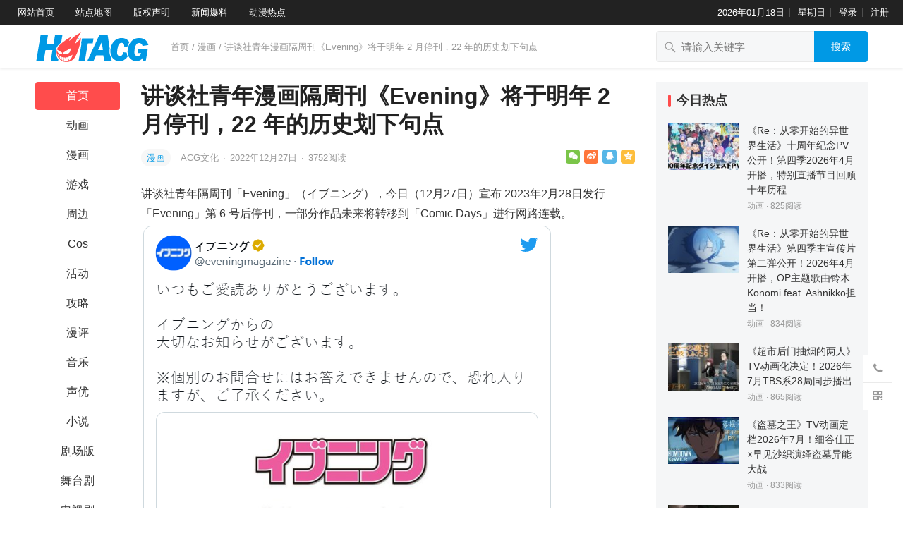

--- FILE ---
content_type: text/html; charset=UTF-8
request_url: https://www.hotacg.com/archives/6743
body_size: 16637
content:
<!DOCTYPE html>
<html lang="zh-Hans">
<head>
<meta charset="UTF-8">
<meta name="viewport" content="width=device-width, initial-scale=1">
<meta http-equiv="X-UA-Compatible" content="IE=edge">
<meta name="HandheldFriendly" content="true">
<link rel="profile" href="http://gmpg.org/xfn/11">
<meta name='robots' content='max-image-preview:large' />
<link rel="alternate" type="application/rss+xml" title="HotACG &raquo; Feed" href="https://www.hotacg.com/feed" />
<link rel="alternate" type="application/rss+xml" title="HotACG &raquo; 评论 Feed" href="https://www.hotacg.com/comments/feed" />
<link rel="alternate" title="oEmbed (JSON)" type="application/json+oembed" href="https://www.hotacg.com/wp-json/oembed/1.0/embed?url=https%3A%2F%2Fwww.hotacg.com%2Farchives%2F6743" />
<link rel="alternate" title="oEmbed (XML)" type="text/xml+oembed" href="https://www.hotacg.com/wp-json/oembed/1.0/embed?url=https%3A%2F%2Fwww.hotacg.com%2Farchives%2F6743&#038;format=xml" />
<style id='wp-img-auto-sizes-contain-inline-css' type='text/css'>
img:is([sizes=auto i],[sizes^="auto," i]){contain-intrinsic-size:3000px 1500px}
/*# sourceURL=wp-img-auto-sizes-contain-inline-css */
</style>
<style id='wp-emoji-styles-inline-css' type='text/css'>

	img.wp-smiley, img.emoji {
		display: inline !important;
		border: none !important;
		box-shadow: none !important;
		height: 1em !important;
		width: 1em !important;
		margin: 0 0.07em !important;
		vertical-align: -0.1em !important;
		background: none !important;
		padding: 0 !important;
	}
/*# sourceURL=wp-emoji-styles-inline-css */
</style>
<style id='wp-block-library-inline-css' type='text/css'>
:root{--wp-block-synced-color:#7a00df;--wp-block-synced-color--rgb:122,0,223;--wp-bound-block-color:var(--wp-block-synced-color);--wp-editor-canvas-background:#ddd;--wp-admin-theme-color:#007cba;--wp-admin-theme-color--rgb:0,124,186;--wp-admin-theme-color-darker-10:#006ba1;--wp-admin-theme-color-darker-10--rgb:0,107,160.5;--wp-admin-theme-color-darker-20:#005a87;--wp-admin-theme-color-darker-20--rgb:0,90,135;--wp-admin-border-width-focus:2px}@media (min-resolution:192dpi){:root{--wp-admin-border-width-focus:1.5px}}.wp-element-button{cursor:pointer}:root .has-very-light-gray-background-color{background-color:#eee}:root .has-very-dark-gray-background-color{background-color:#313131}:root .has-very-light-gray-color{color:#eee}:root .has-very-dark-gray-color{color:#313131}:root .has-vivid-green-cyan-to-vivid-cyan-blue-gradient-background{background:linear-gradient(135deg,#00d084,#0693e3)}:root .has-purple-crush-gradient-background{background:linear-gradient(135deg,#34e2e4,#4721fb 50%,#ab1dfe)}:root .has-hazy-dawn-gradient-background{background:linear-gradient(135deg,#faaca8,#dad0ec)}:root .has-subdued-olive-gradient-background{background:linear-gradient(135deg,#fafae1,#67a671)}:root .has-atomic-cream-gradient-background{background:linear-gradient(135deg,#fdd79a,#004a59)}:root .has-nightshade-gradient-background{background:linear-gradient(135deg,#330968,#31cdcf)}:root .has-midnight-gradient-background{background:linear-gradient(135deg,#020381,#2874fc)}:root{--wp--preset--font-size--normal:16px;--wp--preset--font-size--huge:42px}.has-regular-font-size{font-size:1em}.has-larger-font-size{font-size:2.625em}.has-normal-font-size{font-size:var(--wp--preset--font-size--normal)}.has-huge-font-size{font-size:var(--wp--preset--font-size--huge)}.has-text-align-center{text-align:center}.has-text-align-left{text-align:left}.has-text-align-right{text-align:right}.has-fit-text{white-space:nowrap!important}#end-resizable-editor-section{display:none}.aligncenter{clear:both}.items-justified-left{justify-content:flex-start}.items-justified-center{justify-content:center}.items-justified-right{justify-content:flex-end}.items-justified-space-between{justify-content:space-between}.screen-reader-text{border:0;clip-path:inset(50%);height:1px;margin:-1px;overflow:hidden;padding:0;position:absolute;width:1px;word-wrap:normal!important}.screen-reader-text:focus{background-color:#ddd;clip-path:none;color:#444;display:block;font-size:1em;height:auto;left:5px;line-height:normal;padding:15px 23px 14px;text-decoration:none;top:5px;width:auto;z-index:100000}html :where(.has-border-color){border-style:solid}html :where([style*=border-top-color]){border-top-style:solid}html :where([style*=border-right-color]){border-right-style:solid}html :where([style*=border-bottom-color]){border-bottom-style:solid}html :where([style*=border-left-color]){border-left-style:solid}html :where([style*=border-width]){border-style:solid}html :where([style*=border-top-width]){border-top-style:solid}html :where([style*=border-right-width]){border-right-style:solid}html :where([style*=border-bottom-width]){border-bottom-style:solid}html :where([style*=border-left-width]){border-left-style:solid}html :where(img[class*=wp-image-]){height:auto;max-width:100%}:where(figure){margin:0 0 1em}html :where(.is-position-sticky){--wp-admin--admin-bar--position-offset:var(--wp-admin--admin-bar--height,0px)}@media screen and (max-width:600px){html :where(.is-position-sticky){--wp-admin--admin-bar--position-offset:0px}}

/*# sourceURL=wp-block-library-inline-css */
</style><style id='global-styles-inline-css' type='text/css'>
:root{--wp--preset--aspect-ratio--square: 1;--wp--preset--aspect-ratio--4-3: 4/3;--wp--preset--aspect-ratio--3-4: 3/4;--wp--preset--aspect-ratio--3-2: 3/2;--wp--preset--aspect-ratio--2-3: 2/3;--wp--preset--aspect-ratio--16-9: 16/9;--wp--preset--aspect-ratio--9-16: 9/16;--wp--preset--color--black: #000000;--wp--preset--color--cyan-bluish-gray: #abb8c3;--wp--preset--color--white: #ffffff;--wp--preset--color--pale-pink: #f78da7;--wp--preset--color--vivid-red: #cf2e2e;--wp--preset--color--luminous-vivid-orange: #ff6900;--wp--preset--color--luminous-vivid-amber: #fcb900;--wp--preset--color--light-green-cyan: #7bdcb5;--wp--preset--color--vivid-green-cyan: #00d084;--wp--preset--color--pale-cyan-blue: #8ed1fc;--wp--preset--color--vivid-cyan-blue: #0693e3;--wp--preset--color--vivid-purple: #9b51e0;--wp--preset--gradient--vivid-cyan-blue-to-vivid-purple: linear-gradient(135deg,rgb(6,147,227) 0%,rgb(155,81,224) 100%);--wp--preset--gradient--light-green-cyan-to-vivid-green-cyan: linear-gradient(135deg,rgb(122,220,180) 0%,rgb(0,208,130) 100%);--wp--preset--gradient--luminous-vivid-amber-to-luminous-vivid-orange: linear-gradient(135deg,rgb(252,185,0) 0%,rgb(255,105,0) 100%);--wp--preset--gradient--luminous-vivid-orange-to-vivid-red: linear-gradient(135deg,rgb(255,105,0) 0%,rgb(207,46,46) 100%);--wp--preset--gradient--very-light-gray-to-cyan-bluish-gray: linear-gradient(135deg,rgb(238,238,238) 0%,rgb(169,184,195) 100%);--wp--preset--gradient--cool-to-warm-spectrum: linear-gradient(135deg,rgb(74,234,220) 0%,rgb(151,120,209) 20%,rgb(207,42,186) 40%,rgb(238,44,130) 60%,rgb(251,105,98) 80%,rgb(254,248,76) 100%);--wp--preset--gradient--blush-light-purple: linear-gradient(135deg,rgb(255,206,236) 0%,rgb(152,150,240) 100%);--wp--preset--gradient--blush-bordeaux: linear-gradient(135deg,rgb(254,205,165) 0%,rgb(254,45,45) 50%,rgb(107,0,62) 100%);--wp--preset--gradient--luminous-dusk: linear-gradient(135deg,rgb(255,203,112) 0%,rgb(199,81,192) 50%,rgb(65,88,208) 100%);--wp--preset--gradient--pale-ocean: linear-gradient(135deg,rgb(255,245,203) 0%,rgb(182,227,212) 50%,rgb(51,167,181) 100%);--wp--preset--gradient--electric-grass: linear-gradient(135deg,rgb(202,248,128) 0%,rgb(113,206,126) 100%);--wp--preset--gradient--midnight: linear-gradient(135deg,rgb(2,3,129) 0%,rgb(40,116,252) 100%);--wp--preset--font-size--small: 13px;--wp--preset--font-size--medium: 20px;--wp--preset--font-size--large: 36px;--wp--preset--font-size--x-large: 42px;--wp--preset--spacing--20: 0.44rem;--wp--preset--spacing--30: 0.67rem;--wp--preset--spacing--40: 1rem;--wp--preset--spacing--50: 1.5rem;--wp--preset--spacing--60: 2.25rem;--wp--preset--spacing--70: 3.38rem;--wp--preset--spacing--80: 5.06rem;--wp--preset--shadow--natural: 6px 6px 9px rgba(0, 0, 0, 0.2);--wp--preset--shadow--deep: 12px 12px 50px rgba(0, 0, 0, 0.4);--wp--preset--shadow--sharp: 6px 6px 0px rgba(0, 0, 0, 0.2);--wp--preset--shadow--outlined: 6px 6px 0px -3px rgb(255, 255, 255), 6px 6px rgb(0, 0, 0);--wp--preset--shadow--crisp: 6px 6px 0px rgb(0, 0, 0);}:where(.is-layout-flex){gap: 0.5em;}:where(.is-layout-grid){gap: 0.5em;}body .is-layout-flex{display: flex;}.is-layout-flex{flex-wrap: wrap;align-items: center;}.is-layout-flex > :is(*, div){margin: 0;}body .is-layout-grid{display: grid;}.is-layout-grid > :is(*, div){margin: 0;}:where(.wp-block-columns.is-layout-flex){gap: 2em;}:where(.wp-block-columns.is-layout-grid){gap: 2em;}:where(.wp-block-post-template.is-layout-flex){gap: 1.25em;}:where(.wp-block-post-template.is-layout-grid){gap: 1.25em;}.has-black-color{color: var(--wp--preset--color--black) !important;}.has-cyan-bluish-gray-color{color: var(--wp--preset--color--cyan-bluish-gray) !important;}.has-white-color{color: var(--wp--preset--color--white) !important;}.has-pale-pink-color{color: var(--wp--preset--color--pale-pink) !important;}.has-vivid-red-color{color: var(--wp--preset--color--vivid-red) !important;}.has-luminous-vivid-orange-color{color: var(--wp--preset--color--luminous-vivid-orange) !important;}.has-luminous-vivid-amber-color{color: var(--wp--preset--color--luminous-vivid-amber) !important;}.has-light-green-cyan-color{color: var(--wp--preset--color--light-green-cyan) !important;}.has-vivid-green-cyan-color{color: var(--wp--preset--color--vivid-green-cyan) !important;}.has-pale-cyan-blue-color{color: var(--wp--preset--color--pale-cyan-blue) !important;}.has-vivid-cyan-blue-color{color: var(--wp--preset--color--vivid-cyan-blue) !important;}.has-vivid-purple-color{color: var(--wp--preset--color--vivid-purple) !important;}.has-black-background-color{background-color: var(--wp--preset--color--black) !important;}.has-cyan-bluish-gray-background-color{background-color: var(--wp--preset--color--cyan-bluish-gray) !important;}.has-white-background-color{background-color: var(--wp--preset--color--white) !important;}.has-pale-pink-background-color{background-color: var(--wp--preset--color--pale-pink) !important;}.has-vivid-red-background-color{background-color: var(--wp--preset--color--vivid-red) !important;}.has-luminous-vivid-orange-background-color{background-color: var(--wp--preset--color--luminous-vivid-orange) !important;}.has-luminous-vivid-amber-background-color{background-color: var(--wp--preset--color--luminous-vivid-amber) !important;}.has-light-green-cyan-background-color{background-color: var(--wp--preset--color--light-green-cyan) !important;}.has-vivid-green-cyan-background-color{background-color: var(--wp--preset--color--vivid-green-cyan) !important;}.has-pale-cyan-blue-background-color{background-color: var(--wp--preset--color--pale-cyan-blue) !important;}.has-vivid-cyan-blue-background-color{background-color: var(--wp--preset--color--vivid-cyan-blue) !important;}.has-vivid-purple-background-color{background-color: var(--wp--preset--color--vivid-purple) !important;}.has-black-border-color{border-color: var(--wp--preset--color--black) !important;}.has-cyan-bluish-gray-border-color{border-color: var(--wp--preset--color--cyan-bluish-gray) !important;}.has-white-border-color{border-color: var(--wp--preset--color--white) !important;}.has-pale-pink-border-color{border-color: var(--wp--preset--color--pale-pink) !important;}.has-vivid-red-border-color{border-color: var(--wp--preset--color--vivid-red) !important;}.has-luminous-vivid-orange-border-color{border-color: var(--wp--preset--color--luminous-vivid-orange) !important;}.has-luminous-vivid-amber-border-color{border-color: var(--wp--preset--color--luminous-vivid-amber) !important;}.has-light-green-cyan-border-color{border-color: var(--wp--preset--color--light-green-cyan) !important;}.has-vivid-green-cyan-border-color{border-color: var(--wp--preset--color--vivid-green-cyan) !important;}.has-pale-cyan-blue-border-color{border-color: var(--wp--preset--color--pale-cyan-blue) !important;}.has-vivid-cyan-blue-border-color{border-color: var(--wp--preset--color--vivid-cyan-blue) !important;}.has-vivid-purple-border-color{border-color: var(--wp--preset--color--vivid-purple) !important;}.has-vivid-cyan-blue-to-vivid-purple-gradient-background{background: var(--wp--preset--gradient--vivid-cyan-blue-to-vivid-purple) !important;}.has-light-green-cyan-to-vivid-green-cyan-gradient-background{background: var(--wp--preset--gradient--light-green-cyan-to-vivid-green-cyan) !important;}.has-luminous-vivid-amber-to-luminous-vivid-orange-gradient-background{background: var(--wp--preset--gradient--luminous-vivid-amber-to-luminous-vivid-orange) !important;}.has-luminous-vivid-orange-to-vivid-red-gradient-background{background: var(--wp--preset--gradient--luminous-vivid-orange-to-vivid-red) !important;}.has-very-light-gray-to-cyan-bluish-gray-gradient-background{background: var(--wp--preset--gradient--very-light-gray-to-cyan-bluish-gray) !important;}.has-cool-to-warm-spectrum-gradient-background{background: var(--wp--preset--gradient--cool-to-warm-spectrum) !important;}.has-blush-light-purple-gradient-background{background: var(--wp--preset--gradient--blush-light-purple) !important;}.has-blush-bordeaux-gradient-background{background: var(--wp--preset--gradient--blush-bordeaux) !important;}.has-luminous-dusk-gradient-background{background: var(--wp--preset--gradient--luminous-dusk) !important;}.has-pale-ocean-gradient-background{background: var(--wp--preset--gradient--pale-ocean) !important;}.has-electric-grass-gradient-background{background: var(--wp--preset--gradient--electric-grass) !important;}.has-midnight-gradient-background{background: var(--wp--preset--gradient--midnight) !important;}.has-small-font-size{font-size: var(--wp--preset--font-size--small) !important;}.has-medium-font-size{font-size: var(--wp--preset--font-size--medium) !important;}.has-large-font-size{font-size: var(--wp--preset--font-size--large) !important;}.has-x-large-font-size{font-size: var(--wp--preset--font-size--x-large) !important;}
/*# sourceURL=global-styles-inline-css */
</style>

<style id='classic-theme-styles-inline-css' type='text/css'>
/*! This file is auto-generated */
.wp-block-button__link{color:#fff;background-color:#32373c;border-radius:9999px;box-shadow:none;text-decoration:none;padding:calc(.667em + 2px) calc(1.333em + 2px);font-size:1.125em}.wp-block-file__button{background:#32373c;color:#fff;text-decoration:none}
/*# sourceURL=/wp-includes/css/classic-themes.min.css */
</style>
<link rel='stylesheet' id='datoutiao-style-css' href='https://www.hotacg.com/wp-content/themes/datoutiao/style.css?ver=20210801' type='text/css' media='all' />
<link rel='stylesheet' id='genericons-style-css' href='https://www.hotacg.com/wp-content/themes/datoutiao/genericons/genericons/genericons.css?ver=6.9' type='text/css' media='all' />
<link rel='stylesheet' id='datoutiao-responsive-style-css' href='https://www.hotacg.com/wp-content/themes/datoutiao/responsive.css?ver=20210801' type='text/css' media='all' />
<link rel='stylesheet' id='recent-posts-widget-with-thumbnails-public-style-css' href='https://www.hotacg.com/wp-content/plugins/recent-posts-widget-with-thumbnails/public.css?ver=7.1.1' type='text/css' media='all' />
<script type="text/javascript" src="https://www.hotacg.com/wp-includes/js/jquery/jquery.min.js?ver=3.7.1" id="jquery-core-js"></script>
<script type="text/javascript" src="https://www.hotacg.com/wp-includes/js/jquery/jquery-migrate.min.js?ver=3.4.1" id="jquery-migrate-js"></script>
<script type="text/javascript" id="simple-likes-public-js-js-extra">
/* <![CDATA[ */
var simpleLikes = {"ajaxurl":"https://www.hotacg.com/wp-admin/admin-ajax.php","like":"\u70b9\u8d5e\u8fd9\u7bc7\u6587\u7ae0","unlike":"\u53d6\u6d88\u70b9\u8d5e"};
//# sourceURL=simple-likes-public-js-js-extra
/* ]]> */
</script>
<script type="text/javascript" src="https://www.hotacg.com/wp-content/themes/datoutiao/assets/js/simple-likes-public.js?ver=0.5" id="simple-likes-public-js-js"></script>
<link rel="https://api.w.org/" href="https://www.hotacg.com/wp-json/" /><link rel="alternate" title="JSON" type="application/json" href="https://www.hotacg.com/wp-json/wp/v2/posts/6743" /><link rel="EditURI" type="application/rsd+xml" title="RSD" href="https://www.hotacg.com/xmlrpc.php?rsd" />
<meta name="generator" content="WordPress 6.9" />
<link rel="canonical" href="https://www.hotacg.com/archives/6743" />
<link rel='shortlink' href='https://www.hotacg.com/?p=6743' />
<title>讲谈社青年漫画隔周刊《Evening》将于明年 2 月停刊，22 年的历史划下句点-HotACG</title>
<meta name="description" content="讲谈社青年隔周刊「Evening」（イブニング），今日（12&hellip;" />
<meta name="keywords" content="Evening,讲谈社" />
<link rel="icon" href="https://www.hotacg.com/wp-content/uploads/2022/06/cropped-cropped-icon-01-32x32.jpg" sizes="32x32" />
<link rel="icon" href="https://www.hotacg.com/wp-content/uploads/2022/06/cropped-cropped-icon-01-192x192.jpg" sizes="192x192" />
<link rel="apple-touch-icon" href="https://www.hotacg.com/wp-content/uploads/2022/06/cropped-cropped-icon-01-180x180.jpg" />
<meta name="msapplication-TileImage" content="https://www.hotacg.com/wp-content/uploads/2022/06/cropped-cropped-icon-01-270x270.jpg" />
		<style type="text/css" id="wp-custom-css">
			.entry-content a,.entry-content a:hover { color: #333 !important; }		</style>
		
<style type="text/css">
	
	/* Theme Colors */
	.site-header {
		background-color: #222;
	}
	.site-header,
	.site-header a,
	.site-header a:visited,
	#primary-menu li a {	
		color: #ffffff;
	}
	.site-header a:hover,
	#primary-menu li a:hover {
		color: rgba(255,255,255,0.8);
	}		
	.site-header .search-icon:hover span,
	.site-header .search-icon:hover span:before,
	#primary-menu li li a:hover,
	.sf-menu li.current-menu-item a,
	.sf-menu li.current-menu-item a:hover,
	article.hentry .edit-link a,
	.page-content a,
	.entry-content a,
	.comment-author a,
	.comment-content a,
	.comment-reply-title small a:hover,
	.sidebar .widget a,
	.site-footer .widget a,
	#site-bottom a:hover,
	.entry-view-more button,
	.pagination .page-numbers:hover,
	.pagination .page-numbers.current,
	.bottom-right a:hover .text,
	.bottom-right span.icon-link:hover .text,
	.tooltip .left h3,
	.entry-content .zhuanti-block .zhuanti-title a:hover,
	.entry-content .zhuanti-block ul li a:hover,
	#primary .must-log-in a,
	.widget_tag_cloud .tagcloud a,
	.author-box .author-meta .author-name span {
		color: #0099e5;
	}
	.tag-list li a:hover,
	button,
	.btn,
	input[type="submit"],
	input[type="reset"],
	input[type="button"],
	.widget_tag_cloud .tagcloud a:hover {
		background-color: #0099e5;
	}
	.entry-category a,
	.widget_tag_cloud .tagcloud a {
		border-color: #0099e5;
	}
	.entry-category a,
	.entry-category a:hover {
		color: #0099e5 !important;
	}
	.site-title a,
	.site-title a:hover,
	a:hover,	
	.sidebar .widget a:hover,
	.site-footer .widget a:hover,
	.entry-title a:hover,
	.page-content a:hover,
	.entry-content a:hover,
	.content-list .entry-title a:hover,
	article.hentry .edit-link a:hover,
	.comment-content a:hover,
	.single #primary .sticky-breadcrumbs .entry-comment a,
	.entry-meta a:hover,
	.sidebar .widget_kuaixun ul > li .collapsible:hover,
	#primary .must-log-in a:hover {
		color: #ff4c4c;
	}	
	.sidebar-2 #left-nav li.menu-item-home a,
	.category .sidebar-2 #left-nav li.menu-item-home a:hover,
	.sidebar-2 #left-nav li a:hover,
	.sidebar-2 #left-nav li.current-cat a,
	.sidebar-2 #left-nav li.current-menu-item a,
	.sidebar-2 #left-nav li.categories h3,
	.search .sidebar-2 #left-nav li.menu-item-home a,
	.single .sidebar-2 #left-nav li.menu-item-home a,
	.author .sidebar-2 #left-nav li.menu-item-home a,
	.tag .sidebar-2 #left-nav li.menu-item-home a,
	.title-flag,
	.entry-related h3:before, 
	.sidebar .widget .widget-title:before,
	.comment-reply-title:before,
	.comments-title:before {
		background-color: #ff4c4c; 
	}
	.category .sidebar-2 #left-nav li.menu-item-home a {
		background-color: transparent;
	}

	/* Customize thumbnail width on content list */
	@media only screen and (min-width: 1179px) {
		#recent-content.content-list .thumbnail-link {
			width: 160px;
		}
	}

	
	
	.content-list .hentry .post-wrap,
	.content-list .content-ad {
		padding: 10px 0;
	}

	
	.sidebar .widget_categories .cat-item {
				width: 25%;	}
	@media only screen and (min-width: 1179px) {
		#recent-content.content-list .entry-overview.no-excerpt {
						height: 102.85714285714px;
		}
		#featured-slider {
						
			max-height: 273px;
		}		
	}

</style>

<script>
  var _mtj = _mtj || [];
  (function () {
  var mtj = document.createElement("script");
  mtj.src = "https://node41.aizhantj.com:21233/tjjs/?k=hllvc2ixpdh";
  var s = document.getElementsByTagName("script")[0];
  s.parentNode.insertBefore(mtj, s);
  })();
</script>

</head>

<body class="wp-singular post-template-default single single-post postid-6743 single-format-standard wp-custom-logo wp-theme-datoutiao group-blog">
<div id="page" class="site">

	
	<header id="masthead" class="site-header clear">
		
		<div id="primary-bar">

		
			<nav id="primary-nav" class="main-navigation">

				<div class="menu-%e9%a1%b6%e9%83%a8%e5%af%bc%e8%88%aa%e8%8f%9c%e5%8d%95-container"><ul id="primary-menu" class="sf-menu"><li id="menu-item-22" class="menu-item menu-item-type-custom menu-item-object-custom menu-item-home menu-item-22"><a target="_blank" href="https://www.hotacg.com/">网站首页</a></li>
<li id="menu-item-23" class="menu-item menu-item-type-custom menu-item-object-custom menu-item-23"><a target="_blank" href="https://www.hotacg.com/sitemap.xml">站点地图</a></li>
<li id="menu-item-26" class="menu-item menu-item-type-post_type menu-item-object-page menu-item-26"><a target="_blank" href="https://www.hotacg.com/%e7%89%88%e6%9d%83%e5%a3%b0%e6%98%8e">版权声明</a></li>
<li id="menu-item-29" class="menu-item menu-item-type-post_type menu-item-object-page menu-item-29"><a target="_blank" href="https://www.hotacg.com/%e6%96%b0%e9%97%bb%e7%88%86%e6%96%99">新闻爆料</a></li>
<li id="menu-item-32" class="menu-item menu-item-type-post_type menu-item-object-page menu-item-32"><a target="_blank" href="https://www.hotacg.com/%e5%8a%a8%e6%bc%ab%e7%83%ad%e7%82%b9">动漫热点</a></li>
</ul></div>
			</nav><!-- #primary-nav -->	

			<ul class="top-right">	
				
									<li class="current-date">
						2026年01月18日					</li>
				
									<li class="current-day">
						星期日					
					</li>
				
				
											<li class="header-login">
							<a href="https://www.hotacg.com/wp-login.php" title="登录">登录</a>
						</li>
					
											<li class="header-register">
							<a href="https://www.hotacg.com/wp-login.php?action=register" title="注册">注册</a>
						</li>
						

															
			</ul><!-- .top-right -->

		
		</div><!-- #primary-bar -->	

	</header><!-- #masthead -->	
	
	
	<div class="mobile-header clear">
		<div class="container">
		<div class="site-branding">

			
				<div id="logo">
					<span class="helper"></span>
					<a href="https://www.hotacg.com/" class="custom-logo-link" rel="home"><img width="162" height="46" src="https://www.hotacg.com/wp-content/uploads/2022/06/cropped-logo.png" class="custom-logo" alt="HotACG" decoding="async" /></a>									</div><!-- #logo -->

			
		</div><!-- .site-branding -->

		<ul class="top-right">	

			
									<li class="header-login">
						<a href="https://www.hotacg.com/wp-login.php" title="登录">登录</a>
					</li>
				
									<li class="header-register">
						<a href="https://www.hotacg.com/wp-login.php?action=register" title="注册">注册</a>
					</li>
					

				

			<li class="header-toggles">
				<button class="toggle nav-toggle mobile-nav-toggle" data-toggle-target=".menu-modal"  data-toggle-body-class="showing-menu-modal" aria-expanded="false" data-set-focus=".close-nav-toggle">
					<span class="toggle-inner">
						<span class="toggle-icon">
							<svg class="svg-icon" aria-hidden="true" role="img" focusable="false" xmlns="http://www.w3.org/2000/svg" width="26" height="7" viewBox="0 0 26 7"><path fill-rule="evenodd" d="M332.5,45 C330.567003,45 329,43.4329966 329,41.5 C329,39.5670034 330.567003,38 332.5,38 C334.432997,38 336,39.5670034 336,41.5 C336,43.4329966 334.432997,45 332.5,45 Z M342,45 C340.067003,45 338.5,43.4329966 338.5,41.5 C338.5,39.5670034 340.067003,38 342,38 C343.932997,38 345.5,39.5670034 345.5,41.5 C345.5,43.4329966 343.932997,45 342,45 Z M351.5,45 C349.567003,45 348,43.4329966 348,41.5 C348,39.5670034 349.567003,38 351.5,38 C353.432997,38 355,39.5670034 355,41.5 C355,43.4329966 353.432997,45 351.5,45 Z" transform="translate(-329 -38)" /></svg>						</span>
						<span class="toggle-text">菜单</span>
					</span>
				</button><!-- .nav-toggle -->
			</li><!-- .header-toggles -->		

			 
				<li class="header-search-icon">
					<span class="search-icon">
						<i class="fa fa-search"></i>
						<i class="fa fa-close"></i>			
					</span>
				</li>
			
			</ul>

		</ul><!-- .top-right -->

		 
			<div class="header-search">
				<form id="searchform" method="get" action="https://www.hotacg.com/">
	<input type="search" name="s" class="search-input" placeholder="请输入关键字" autocomplete="off">
	<button type="submit" class="search-submit">搜索</button>		
</form>			</div><!-- .header-search -->
				

		</div><!-- .container -->
	</div><!-- .mobile-header -->

	<div class="menu-modal cover-modal header-footer-group" data-modal-target-string=".menu-modal">

		<div class="menu-modal-inner modal-inner">

			<div class="menu-wrapper section-inner">

				<div class="menu-top">

					<button class="toggle close-nav-toggle fill-children-current-color" data-toggle-target=".menu-modal" data-toggle-body-class="showing-menu-modal" aria-expanded="false" data-set-focus=".menu-modal">
						<span class="toggle-text">关闭菜单</span>
						<svg class="svg-icon" aria-hidden="true" role="img" focusable="false" xmlns="http://www.w3.org/2000/svg" width="16" height="16" viewBox="0 0 16 16"><polygon fill="" fill-rule="evenodd" points="6.852 7.649 .399 1.195 1.445 .149 7.899 6.602 14.352 .149 15.399 1.195 8.945 7.649 15.399 14.102 14.352 15.149 7.899 8.695 1.445 15.149 .399 14.102" /></svg>					</button><!-- .nav-toggle -->

					
					<nav class="mobile-menu" aria-label="Mobile" role="navigation">

						<ul class="modal-menu reset-list-style">

						<li id="menu-item-69" class="menu-item menu-item-type-custom menu-item-object-custom menu-item-home menu-item-69"><div class="ancestor-wrapper"><a href="https://www.hotacg.com/">首页</a></div><!-- .ancestor-wrapper --></li>
<li id="menu-item-70" class="menu-item menu-item-type-taxonomy menu-item-object-category menu-item-70"><div class="ancestor-wrapper"><a href="https://www.hotacg.com/archives/category/animation">动画</a></div><!-- .ancestor-wrapper --></li>
<li id="menu-item-71" class="menu-item menu-item-type-taxonomy menu-item-object-category current-post-ancestor current-menu-parent current-post-parent menu-item-71"><div class="ancestor-wrapper"><a href="https://www.hotacg.com/archives/category/cartoon">漫画</a></div><!-- .ancestor-wrapper --></li>
<li id="menu-item-72" class="menu-item menu-item-type-taxonomy menu-item-object-category menu-item-72"><div class="ancestor-wrapper"><a href="https://www.hotacg.com/archives/category/game">游戏</a></div><!-- .ancestor-wrapper --></li>
<li id="menu-item-73" class="menu-item menu-item-type-taxonomy menu-item-object-category menu-item-73"><div class="ancestor-wrapper"><a href="https://www.hotacg.com/archives/category/cosplay">Cos</a></div><!-- .ancestor-wrapper --></li>
<li id="menu-item-74" class="menu-item menu-item-type-taxonomy menu-item-object-category menu-item-74"><div class="ancestor-wrapper"><a href="https://www.hotacg.com/archives/category/movie">剧场版</a></div><!-- .ancestor-wrapper --></li>
<li id="menu-item-75" class="menu-item menu-item-type-taxonomy menu-item-object-category menu-item-75"><div class="ancestor-wrapper"><a href="https://www.hotacg.com/archives/category/toys">周边</a></div><!-- .ancestor-wrapper --></li>
<li id="menu-item-76" class="menu-item menu-item-type-taxonomy menu-item-object-category menu-item-76"><div class="ancestor-wrapper"><a href="https://www.hotacg.com/archives/category/manzhan">活动</a></div><!-- .ancestor-wrapper --></li>
<li id="menu-item-77" class="menu-item menu-item-type-taxonomy menu-item-object-category menu-item-77"><div class="ancestor-wrapper"><a href="https://www.hotacg.com/archives/category/accomment">漫评</a></div><!-- .ancestor-wrapper --></li>
<li id="menu-item-78" class="menu-item menu-item-type-taxonomy menu-item-object-category menu-item-78"><div class="ancestor-wrapper"><a href="https://www.hotacg.com/archives/category/music">音乐</a></div><!-- .ancestor-wrapper --></li>
<li id="menu-item-79" class="menu-item menu-item-type-taxonomy menu-item-object-category menu-item-79"><div class="ancestor-wrapper"><a href="https://www.hotacg.com/archives/category/seiyuu">声优</a></div><!-- .ancestor-wrapper --></li>
<li id="menu-item-81" class="menu-item menu-item-type-taxonomy menu-item-object-category menu-item-81"><div class="ancestor-wrapper"><a href="https://www.hotacg.com/archives/category/strategy">攻略</a></div><!-- .ancestor-wrapper --></li>
<li id="menu-item-82" class="menu-item menu-item-type-taxonomy menu-item-object-category menu-item-82"><div class="ancestor-wrapper"><a href="https://www.hotacg.com/archives/category/novel">小说</a></div><!-- .ancestor-wrapper --></li>
<li id="menu-item-85" class="menu-item menu-item-type-taxonomy menu-item-object-category menu-item-85"><div class="ancestor-wrapper"><a href="https://www.hotacg.com/archives/category/wutaiju">舞台剧</a></div><!-- .ancestor-wrapper --></li>
<li id="menu-item-83" class="menu-item menu-item-type-taxonomy menu-item-object-category menu-item-83"><div class="ancestor-wrapper"><a href="https://www.hotacg.com/archives/category/tvseries">电视剧</a></div><!-- .ancestor-wrapper --></li>
<li id="menu-item-80" class="menu-item menu-item-type-taxonomy menu-item-object-category current-post-ancestor current-menu-parent current-post-parent menu-item-80"><div class="ancestor-wrapper"><a href="https://www.hotacg.com/archives/category/industry">行业</a></div><!-- .ancestor-wrapper --></li>
<li id="menu-item-97" class="menu-item menu-item-type-taxonomy menu-item-object-category menu-item-97"><div class="ancestor-wrapper"><a href="https://www.hotacg.com/archives/category/other">其他</a></div><!-- .ancestor-wrapper --></li>

						</ul>

					</nav>

				</div><!-- .menu-top -->

			</div><!-- .menu-wrapper -->

		</div><!-- .menu-modal-inner -->

	</div><!-- .menu-modal -->		

	
	<div class="single-header clear">
		<div class="container">
		<div class="site-branding">

			
				<div id="logo">
					<span class="helper"></span>
					<a href="https://www.hotacg.com/" class="custom-logo-link" rel="home"><img width="162" height="46" src="https://www.hotacg.com/wp-content/uploads/2022/06/cropped-logo.png" class="custom-logo" alt="HotACG" decoding="async" /></a>									</div><!-- #logo -->

			
		</div><!-- .site-branding -->

					<div class="single-breadcrumbs">
					<a href="https://www.hotacg.com">首页</a> / <a href="https://www.hotacg.com/archives/category/cartoon " >漫画</a>  <span class="single-breadcrumbs-title">/ 讲谈社青年漫画隔周刊《Evening》将于明年 2 月停刊，22 年的历史划下句点</span>
			</div>
		
		
				

				

						

		
			<div class="header-search">
				<form id="searchform" method="get" action="https://www.hotacg.com/">
	<input type="search" name="s" class="search-input" placeholder="请输入关键字" autocomplete="off">
	<button type="submit" class="search-submit">搜索</button>		
</form>			</div><!-- .header-search -->

		
		</div><!-- .container -->
	</div><!-- .single-header -->

	
	<div id="content" class="site-content container site_container clear">
	
	<div id="primary" class="content-area">


		
<div class="left-col sidebar-2">
	
	
	<nav id="left-nav" class="left-navigation">
		<div class="menu-%e9%a6%96%e9%a1%b5%e5%af%bc%e8%88%aa-container"><ul id="left-menu" class="left-menu"><li id="menu-item-33" class="menu-item menu-item-type-custom menu-item-object-custom menu-item-home menu-item-33"><a href="https://www.hotacg.com/">首页</a></li>
<li id="menu-item-34" class="menu-item menu-item-type-taxonomy menu-item-object-category menu-item-34"><a target="_blank" href="https://www.hotacg.com/archives/category/animation">动画</a></li>
<li id="menu-item-35" class="menu-item menu-item-type-taxonomy menu-item-object-category current-post-ancestor current-menu-parent current-post-parent menu-item-35"><a target="_blank" href="https://www.hotacg.com/archives/category/cartoon">漫画</a></li>
<li id="menu-item-36" class="menu-item menu-item-type-taxonomy menu-item-object-category menu-item-36"><a target="_blank" href="https://www.hotacg.com/archives/category/game">游戏</a></li>
<li id="menu-item-37" class="menu-item menu-item-type-taxonomy menu-item-object-category menu-item-37"><a target="_blank" href="https://www.hotacg.com/archives/category/toys">周边</a></li>
<li id="menu-item-38" class="menu-item menu-item-type-taxonomy menu-item-object-category menu-item-38"><a target="_blank" href="https://www.hotacg.com/archives/category/cosplay">Cos</a></li>
<li id="menu-item-40" class="menu-item menu-item-type-taxonomy menu-item-object-category menu-item-40"><a target="_blank" href="https://www.hotacg.com/archives/category/manzhan">活动</a></li>
<li id="menu-item-41" class="menu-item menu-item-type-taxonomy menu-item-object-category menu-item-41"><a target="_blank" href="https://www.hotacg.com/archives/category/strategy">攻略</a></li>
<li id="menu-item-42" class="menu-item menu-item-type-taxonomy menu-item-object-category menu-item-42"><a target="_blank" href="https://www.hotacg.com/archives/category/accomment">漫评</a></li>
<li id="menu-item-43" class="menu-item menu-item-type-taxonomy menu-item-object-category menu-item-43"><a target="_blank" href="https://www.hotacg.com/archives/category/music">音乐</a></li>
<li id="menu-item-44" class="menu-item menu-item-type-taxonomy menu-item-object-category menu-item-44"><a target="_blank" href="https://www.hotacg.com/archives/category/seiyuu">声优</a></li>
<li id="menu-item-45" class="menu-item menu-item-type-taxonomy menu-item-object-category menu-item-45"><a target="_blank" href="https://www.hotacg.com/archives/category/novel">小说</a></li>
<li id="menu-item-39" class="menu-item menu-item-type-taxonomy menu-item-object-category menu-item-39"><a target="_blank" href="https://www.hotacg.com/archives/category/movie">剧场版</a></li>
<li id="menu-item-46" class="menu-item menu-item-type-taxonomy menu-item-object-category menu-item-46"><a target="_blank" href="https://www.hotacg.com/archives/category/wutaiju">舞台剧</a></li>
<li id="menu-item-47" class="menu-item menu-item-type-taxonomy menu-item-object-category menu-item-47"><a target="_blank" href="https://www.hotacg.com/archives/category/tvseries">电视剧</a></li>
<li id="menu-item-48" class="menu-item menu-item-type-taxonomy menu-item-object-category current-post-ancestor current-menu-parent current-post-parent menu-item-48"><a target="_blank" href="https://www.hotacg.com/archives/category/industry">行业</a></li>
<li id="menu-item-96" class="menu-item menu-item-type-taxonomy menu-item-object-category menu-item-96"><a target="_blank" href="https://www.hotacg.com/archives/category/other">其他</a></li>
</ul></div>	</nav><!-- #left-nav -->

</div><!-- .left-col -->



		<div class="right-col">

			<main id="main" class="site-main" >

			
<article id="post-6743" class="post-6743 post type-post status-publish format-standard has-post-thumbnail hentry category-cartoon category-industry tag-evening tag-2607">

	<header class="entry-header">	

		<div id="single-sticky">

			<h1 class="entry-title">讲谈社青年漫画隔周刊《Evening》将于明年 2 月停刊，22 年的历史划下句点</h1>
			
				<div class="entry-meta clear">

	
		<span class="entry-category">
			<a href="https://www.hotacg.com/archives/category/cartoon " >漫画</a> 		</span><!-- .entry-category -->

	
	
		<span class="entry-author">
			
			<a href="https://www.hotacg.com/archives/author/acgwh">

				
				ACG文化
			</a>

			<span class="sep">&middot;</span>

		</span><!-- .entry-author -->

	
			<span class="entry-date">
			2022年12月27日		</span><!-- .entry-date -->

	
			<span class="sep">&middot;</span>
		<span class="entry-views">
			<span class="view-count">3752</span>阅读		</span>
	
	
			<div class="entry-meta-right">
			<span class="social-share" data-sites="wechat, weibo, qq, qzone"></span>
		</div><!-- .entry-meta-right -->
	
</div><!-- .entry-meta -->
			
			
									

		</div><!-- #single-sticky -->

	</header><!-- .entry-header -->

	
	

	<div class="entry-content">

				
		<p>讲谈社青年隔周刊「Evening」（イブニング），今日（12月27日）宣布 2023年2月28日发行「Evening」第 6 号后停刊，一部分作品未来将转移到「Comic Days」进行网路连载。<br />
<img data-src='https://www.hotacg.com/wp-content/uploads/2022/12/20221227121931.png'><br />
「Evening」于 2001 年以「月刊 Evening」的名字创刊，之后获得读者的热烈支持，在 2003 年编辑部独立后改为每个月隔周星期二的出版形式成为了现在的 Evening，曾推出过《召唤恶魔》、《累》、《美食侦探王》等改编为动画或翻拍真人电影与电视剧的知名作品，目前每号连载中的有《金田一37岁之事件簿》、《无敌怪医K2》、《钱进球场 ～夏之介的青春～》，一部分作品如《铳梦火星战记》则是以隔号连载的型态进行。<br />
<img data-src='https://www.hotacg.com/wp-content/uploads/2022/12/4242524.webp.jpg'><br />
官方公告表示，编辑部们对于这二十多年间与许多才华洋溢的作者合作感到十分荣幸，与读者们的交流更是为工作中带来了不少乐趣；从 2023 年 3 月起 Evening 编辑部将与 Morning 编辑部合併，一部分作品转移到「Comic Days」进行网路连载，希望读者们在仅剩的四期杂志中继续给予他们支持。<br />
<img data-src='https://www.hotacg.com/wp-content/uploads/2022/12/4242523.webp.jpg'></p>

	</div><!-- .entry-content -->

	
		<div class="single-credit">
			欢迎转载，但请注明出处并保留该链接地址：<a href="https://www.hotacg.com/archives/6743"">https://www.hotacg.com/archives/6743</a>		</div>

		
	
	<div class="entry-footer clear">
		<div class="entry-tags">

			<span class="tag-links"> <a href="https://www.hotacg.com/archives/tag/evening" rel="tag">Evening</a> <a href="https://www.hotacg.com/archives/tag/%e8%ae%b2%e8%b0%88%e7%a4%be" rel="tag">讲谈社</a></span>				
					</div><!-- .entry-tags -->

		
			<span class="custom-share">
				<span class="social-share" data-sites="wechat, weibo, qq, qzone"></span>
			</span>

				
	</div><!-- .entry-footer -->

</article><!-- #post-## -->



	<div class="post-nav clear">
		<div class="post-nav-previous"><i class="fa fa-angle-left"></i> 上一篇<a href="https://www.hotacg.com/archives/6750" rel="next">日本方面2023元旦起《航海王剧场版：红发歌姬》发送美音穿着彩红色振袖最新特典卡</a></div>		<div class="post-nav-next">下一篇 <i class="fa fa-angle-right"></i><a href="https://www.hotacg.com/archives/6739" rel="prev">《蓝色监狱》第二季度2023年1月7日开踢！官方公开〈一次预选〉篇精华回顾影片</a></div>	</div>



		<div class="entry-related clear">
			<h3>为您推荐</h3>
			<div id="recent-content" class="related-loop content-list clear">
									
	

<article id="post-13174" class="clear last post-13174 post type-post status-publish format-standard has-post-thumbnail hentry category-cartoon tag-3610">	
	<div class="post-wrap">
	
					<a target="_blank" class="thumbnail-link" href="https://www.hotacg.com/archives/13174">
				<div class="thumbnail-wrap">
						<img width="280" height="180" src="https://www.hotacg.com/wp-content/uploads/2026/01/《你是四叶幸运草》漫画PV公开！校园纯爱物语中的救赎与重逢-280x180.jpg" class="attachment-datoutiao_list_thumb size-datoutiao_list_thumb wp-post-image" alt="" decoding="async" fetchpriority="high" />				</div><!-- .thumbnail-wrap -->
			</a>
		
		
	<div class="entry-overview no-excerpt">

		<div class="entry-overview-inner">
			
			<h2 class="entry-title"><a href="https://www.hotacg.com/archives/13174" target="_blank">《你是四叶幸运草》漫画PV公开！校园纯爱物语中的救赎与重逢</a></h2>

			
										

			<div class="entry-meta">

	
		<span class="entry-category">
			<a href="https://www.hotacg.com/archives/category/cartoon " >漫画</a> 		</span><!-- .entry-category -->

	
	
		<span class="entry-author">
			
			<a href="https://www.hotacg.com/archives/author/acgdmw">

				
				ACG动漫网
			</a>

							<span class="sep">&middot;</span>
			
		</span><!-- .entry-author -->

	
			<span class="entry-date">
			2026年1月8日							<span class="sep">&middot;</span>
					</span><!-- .entry-date -->
	
			<span class="entry-views">
			<span class="view-count">852</span>阅读		</span>
				
	
	
</div><!-- .entry-meta -->
		</div><!-- .entry-overview-inner -->
	
	</div><!-- .entry-overview -->
	</div><!-- .post-wrap -->
</article><!-- #post-13174 -->					
									
	

<article id="post-13143" class="clear last post-13143 post type-post status-publish format-standard has-post-thumbnail hentry category-cartoon tag-jump tag-2654 tag-762 tag-3735 tag-508 tag-512 tag-2532">	
	<div class="post-wrap">
	
					<a target="_blank" class="thumbnail-link" href="https://www.hotacg.com/archives/13143">
				<div class="thumbnail-wrap">
						<img width="280" height="180" src="https://www.hotacg.com/wp-content/uploads/2026/01/《朱音落语》漫画第20卷发售纪念PV公开！阿良川朱音觉醒瞬间点燃落语之魂-280x180.jpg" class="attachment-datoutiao_list_thumb size-datoutiao_list_thumb wp-post-image" alt="" decoding="async" />				</div><!-- .thumbnail-wrap -->
			</a>
		
		
	<div class="entry-overview no-excerpt">

		<div class="entry-overview-inner">
			
			<h2 class="entry-title"><a href="https://www.hotacg.com/archives/13143" target="_blank">《朱音落语》漫画第20卷发售纪念PV公开！阿良川朱音觉醒瞬间点燃落语之魂</a></h2>

			
										

			<div class="entry-meta">

	
		<span class="entry-category">
			<a href="https://www.hotacg.com/archives/category/cartoon " >漫画</a> 		</span><!-- .entry-category -->

	
	
		<span class="entry-author">
			
			<a href="https://www.hotacg.com/archives/author/acg178">

				
				ACG178
			</a>

							<span class="sep">&middot;</span>
			
		</span><!-- .entry-author -->

	
			<span class="entry-date">
			2026年1月6日							<span class="sep">&middot;</span>
					</span><!-- .entry-date -->
	
			<span class="entry-views">
			<span class="view-count">898</span>阅读		</span>
				
	
	
</div><!-- .entry-meta -->
		</div><!-- .entry-overview-inner -->
	
	</div><!-- .entry-overview -->
	</div><!-- .post-wrap -->
</article><!-- #post-13143 -->					
									
	

<article id="post-13127" class="clear last post-13127 post type-post status-publish format-standard has-post-thumbnail hentry category-cartoon tag-dog-thread tag-2416 tag-saturu tag-2720">	
	<div class="post-wrap">
	
					<a target="_blank" class="thumbnail-link" href="https://www.hotacg.com/archives/13127">
				<div class="thumbnail-wrap">
						<img width="280" height="180" src="https://www.hotacg.com/wp-content/uploads/2026/01/《黄金神威》作者野田Saturu新作《Dog-Thread》第7卷发售！冰上热血曲棍球漫画发售纪念PV公开-280x180.jpg" class="attachment-datoutiao_list_thumb size-datoutiao_list_thumb wp-post-image" alt="" decoding="async" />				</div><!-- .thumbnail-wrap -->
			</a>
		
		
	<div class="entry-overview no-excerpt">

		<div class="entry-overview-inner">
			
			<h2 class="entry-title"><a href="https://www.hotacg.com/archives/13127" target="_blank">《黄金神威》作者野田Saturu新作《Dog Thread》第7卷发售！冰上热血曲棍球漫画发售纪念PV公开</a></h2>

			
										

			<div class="entry-meta">

	
		<span class="entry-category">
			<a href="https://www.hotacg.com/archives/category/cartoon " >漫画</a> 		</span><!-- .entry-category -->

	
	
		<span class="entry-author">
			
			<a href="https://www.hotacg.com/archives/author/acgwh">

				
				ACG文化
			</a>

							<span class="sep">&middot;</span>
			
		</span><!-- .entry-author -->

	
			<span class="entry-date">
			2026年1月5日							<span class="sep">&middot;</span>
					</span><!-- .entry-date -->
	
			<span class="entry-views">
			<span class="view-count">894</span>阅读		</span>
				
	
	
</div><!-- .entry-meta -->
		</div><!-- .entry-overview-inner -->
	
	</div><!-- .entry-overview -->
	</div><!-- .post-wrap -->
</article><!-- #post-13127 -->					
									
	

<article id="post-12936" class="clear last post-12936 post type-post status-publish format-standard has-post-thumbnail hentry category-animation category-cartoon tag-2004 tag-594 tag-2839 tag-541 tag-471 tag-2311 tag-2532 tag-1660">	
	<div class="post-wrap">
	
					<a target="_blank" class="thumbnail-link" href="https://www.hotacg.com/archives/12936">
				<div class="thumbnail-wrap">
						<img width="280" height="180" src="https://www.hotacg.com/wp-content/uploads/2025/06/4454515-280x180.jpg" class="attachment-datoutiao_list_thumb size-datoutiao_list_thumb wp-post-image" alt="" decoding="async" />				</div><!-- .thumbnail-wrap -->
			</a>
		
		
	<div class="entry-overview no-excerpt">

		<div class="entry-overview-inner">
			
			<h2 class="entry-title"><a href="https://www.hotacg.com/archives/12936" target="_blank">新动画《灵异教师神眉》释出“神眉”对决“玉藻”双人打斗全新主视觉！全新漫画连载即将开始 !</a></h2>

			
										

			<div class="entry-meta">

	
		<span class="entry-category">
			<a href="https://www.hotacg.com/archives/category/animation " >动画</a> 		</span><!-- .entry-category -->

	
	
		<span class="entry-author">
			
			<a href="https://www.hotacg.com/archives/author/acgpower">

				
				ACGPower
			</a>

							<span class="sep">&middot;</span>
			
		</span><!-- .entry-author -->

	
			<span class="entry-date">
			2025年6月9日							<span class="sep">&middot;</span>
					</span><!-- .entry-date -->
	
			<span class="entry-views">
			<span class="view-count">2020</span>阅读		</span>
				
	
	
</div><!-- .entry-meta -->
		</div><!-- .entry-overview-inner -->
	
	</div><!-- .entry-overview -->
	</div><!-- .post-wrap -->
</article><!-- #post-12936 -->					
									
	

<article id="post-12919" class="clear last post-12919 post type-post status-publish format-standard has-post-thumbnail hentry category-cartoon category-tvseries tag-3705 tag-3706 tag-952">	
	<div class="post-wrap">
	
					<a target="_blank" class="thumbnail-link" href="https://www.hotacg.com/archives/12919">
				<div class="thumbnail-wrap">
						<img width="280" height="180" src="https://www.hotacg.com/wp-content/uploads/2025/05/4452258-280x180.jpg" class="attachment-datoutiao_list_thumb size-datoutiao_list_thumb wp-post-image" alt="" decoding="async" />				</div><!-- .thumbnail-wrap -->
			</a>
		
		
	<div class="entry-overview no-excerpt">

		<div class="entry-overview-inner">
			
			<h2 class="entry-title"><a href="https://www.hotacg.com/archives/12919" target="_blank">年龄差职场 BL《40岁以前想达成的10件事》宣布翻拍真人日剧，风间俊介＆庄司浩平主演</a></h2>

			
										

			<div class="entry-meta">

	
		<span class="entry-category">
			<a href="https://www.hotacg.com/archives/category/cartoon " >漫画</a> 		</span><!-- .entry-category -->

	
	
		<span class="entry-author">
			
			<a href="https://www.hotacg.com/archives/author/acg178">

				
				ACG178
			</a>

							<span class="sep">&middot;</span>
			
		</span><!-- .entry-author -->

	
			<span class="entry-date">
			2025年5月28日							<span class="sep">&middot;</span>
					</span><!-- .entry-date -->
	
			<span class="entry-views">
			<span class="view-count">1914</span>阅读		</span>
				
	
	
</div><!-- .entry-meta -->
		</div><!-- .entry-overview-inner -->
	
	</div><!-- .entry-overview -->
	</div><!-- .post-wrap -->
</article><!-- #post-12919 -->					
									
	

<article id="post-12916" class="clear last post-12916 post type-post status-publish format-standard has-post-thumbnail hentry category-animation category-cartoon tag-jump tag-328 tag-ol tag-2532">	
	<div class="post-wrap">
	
					<a target="_blank" class="thumbnail-link" href="https://www.hotacg.com/archives/12916">
				<div class="thumbnail-wrap">
						<img width="280" height="180" src="https://www.hotacg.com/wp-content/uploads/2025/05/4452062-280x180.jpg" class="attachment-datoutiao_list_thumb size-datoutiao_list_thumb wp-post-image" alt="" decoding="async" />				</div><!-- .thumbnail-wrap -->
			</a>
		
		
	<div class="entry-overview no-excerpt">

		<div class="entry-overview-inner">
			
			<h2 class="entry-title"><a href="https://www.hotacg.com/archives/12916" target="_blank">美食搞笑漫画《限界OL雾切限子》短篇动画化！陪你吃最穷也最爆笑的限界饭</a></h2>

			
										

			<div class="entry-meta">

	
		<span class="entry-category">
			<a href="https://www.hotacg.com/archives/category/animation " >动画</a> 		</span><!-- .entry-category -->

	
	
		<span class="entry-author">
			
			<a href="https://www.hotacg.com/archives/author/acg18us">

				
				ACG18.US
			</a>

							<span class="sep">&middot;</span>
			
		</span><!-- .entry-author -->

	
			<span class="entry-date">
			2025年5月28日							<span class="sep">&middot;</span>
					</span><!-- .entry-date -->
	
			<span class="entry-views">
			<span class="view-count">1946</span>阅读		</span>
				
	
	
</div><!-- .entry-meta -->
		</div><!-- .entry-overview-inner -->
	
	</div><!-- .entry-overview -->
	</div><!-- .post-wrap -->
</article><!-- #post-12916 -->					
									
	

<article id="post-12897" class="clear last post-12897 post type-post status-publish format-standard has-post-thumbnail hentry category-seiyuu category-industry tag-epic-games tag-sag-aftra tag-3695">	
	<div class="post-wrap">
	
					<a target="_blank" class="thumbnail-link" href="https://www.hotacg.com/archives/12897">
				<div class="thumbnail-wrap">
						<img width="280" height="180" src="https://www.hotacg.com/wp-content/uploads/2025/05/4450733-280x180.jpg" class="attachment-datoutiao_list_thumb size-datoutiao_list_thumb wp-post-image" alt="" decoding="async" />				</div><!-- .thumbnail-wrap -->
			</a>
		
		
	<div class="entry-overview no-excerpt">

		<div class="entry-overview-inner">
			
			<h2 class="entry-title"><a href="https://www.hotacg.com/archives/12897" target="_blank">AI 夺声优饭碗？美国演员工会控诉 Epic Games《要塞英雄》“不当劳动行为”</a></h2>

			
										

			<div class="entry-meta">

	
		<span class="entry-category">
			<a href="https://www.hotacg.com/archives/category/seiyuu " >声优</a> 		</span><!-- .entry-category -->

	
	
		<span class="entry-author">
			
			<a href="https://www.hotacg.com/archives/author/acgwh">

				
				ACG文化
			</a>

							<span class="sep">&middot;</span>
			
		</span><!-- .entry-author -->

	
			<span class="entry-date">
			2025年5月21日							<span class="sep">&middot;</span>
					</span><!-- .entry-date -->
	
			<span class="entry-views">
			<span class="view-count">1764</span>阅读		</span>
				
	
	
</div><!-- .entry-meta -->
		</div><!-- .entry-overview-inner -->
	
	</div><!-- .entry-overview -->
	</div><!-- .post-wrap -->
</article><!-- #post-12897 -->					
									
	

<article id="post-12830" class="clear last post-12830 post type-post status-publish format-standard has-post-thumbnail hentry category-toys category-cartoon tag-3018 tag-1206 tag-2001 tag-3508 tag-2433 tag-2035 tag-938 tag-2236 tag-1066 tag-1779 tag-3381 tag-2029 tag-2124 tag-541 tag-2134 tag-2081 tag-2045 tag-2365 tag-774 tag-2532 tag-2114 tag-2095">	
	<div class="post-wrap">
	
					<a target="_blank" class="thumbnail-link" href="https://www.hotacg.com/archives/12830">
				<div class="thumbnail-wrap">
						<img width="280" height="180" src="https://www.hotacg.com/wp-content/uploads/2025/05/4448837-280x180.jpg" class="attachment-datoutiao_list_thumb size-datoutiao_list_thumb wp-post-image" alt="" decoding="async" />				</div><!-- .thumbnail-wrap -->
			</a>
		
		
	<div class="entry-overview no-excerpt">

		<div class="entry-overview-inner">
			
			<h2 class="entry-title"><a href="https://www.hotacg.com/archives/12830" target="_blank">《七龙珠》40 周年纪念豪华套书登场！42 位 Jump 名家联手打造全新封面</a></h2>

			
										

			<div class="entry-meta">

	
		<span class="entry-category">
			<a href="https://www.hotacg.com/archives/category/toys " >周边</a> 		</span><!-- .entry-category -->

	
	
		<span class="entry-author">
			
			<a href="https://www.hotacg.com/archives/author/acgzhai">

				
				ACG宅
			</a>

							<span class="sep">&middot;</span>
			
		</span><!-- .entry-author -->

	
			<span class="entry-date">
			2025年5月9日							<span class="sep">&middot;</span>
					</span><!-- .entry-date -->
	
			<span class="entry-views">
			<span class="view-count">2001</span>阅读		</span>
				
	
	
</div><!-- .entry-meta -->
		</div><!-- .entry-overview-inner -->
	
	</div><!-- .entry-overview -->
	</div><!-- .post-wrap -->
</article><!-- #post-12830 -->					
									
	

<article id="post-12819" class="clear last post-12819 post type-post status-publish format-standard has-post-thumbnail hentry category-animation category-cartoon tag-3685 tag-3684 tag-2607">	
	<div class="post-wrap">
	
					<a target="_blank" class="thumbnail-link" href="https://www.hotacg.com/archives/12819">
				<div class="thumbnail-wrap">
						<img width="280" height="180" src="https://www.hotacg.com/wp-content/uploads/2025/05/4448716-280x180.jpg" class="attachment-datoutiao_list_thumb size-datoutiao_list_thumb wp-post-image" alt="" decoding="async" />				</div><!-- .thumbnail-wrap -->
			</a>
		
		
	<div class="entry-overview no-excerpt">

		<div class="entry-overview-inner">
			
			<h2 class="entry-title"><a href="https://www.hotacg.com/archives/12819" target="_blank">“王子与王子”的恋爱物语！《皎洁深宵之月》改编电视动画 2026 年 1 月浪漫登场</a></h2>

			
										

			<div class="entry-meta">

	
		<span class="entry-category">
			<a href="https://www.hotacg.com/archives/category/animation " >动画</a> 		</span><!-- .entry-category -->

	
	
		<span class="entry-author">
			
			<a href="https://www.hotacg.com/archives/author/acgfuture">

				
				ACGFuture
			</a>

							<span class="sep">&middot;</span>
			
		</span><!-- .entry-author -->

	
			<span class="entry-date">
			2025年5月9日							<span class="sep">&middot;</span>
					</span><!-- .entry-date -->
	
			<span class="entry-views">
			<span class="view-count">1850</span>阅读		</span>
				
	
	
</div><!-- .entry-meta -->
		</div><!-- .entry-overview-inner -->
	
	</div><!-- .entry-overview -->
	</div><!-- .post-wrap -->
</article><!-- #post-12819 -->					
									
	

<article id="post-12801" class="clear last post-12801 post type-post status-publish format-standard has-post-thumbnail hentry category-animation category-cartoon tag-3677 tag-3678 tag-2607">	
	<div class="post-wrap">
	
					<a target="_blank" class="thumbnail-link" href="https://www.hotacg.com/archives/12801">
				<div class="thumbnail-wrap">
						<img width="280" height="180" src="https://www.hotacg.com/wp-content/uploads/2025/05/4447919-280x180.jpg" class="attachment-datoutiao_list_thumb size-datoutiao_list_thumb wp-post-image" alt="" decoding="async" />				</div><!-- .thumbnail-wrap -->
			</a>
		
		
	<div class="entry-overview no-excerpt">

		<div class="entry-overview-inner">
			
			<h2 class="entry-title"><a href="https://www.hotacg.com/archives/12801" target="_blank">奇幻冒险物语《29岁单身中坚冒险家的日常》宣布动画化，古川慎＆铃代纱弓主演</a></h2>

			
										

			<div class="entry-meta">

	
		<span class="entry-category">
			<a href="https://www.hotacg.com/archives/category/animation " >动画</a> 		</span><!-- .entry-category -->

	
	
		<span class="entry-author">
			
			<a href="https://www.hotacg.com/archives/author/acgzoneus">

				
				acgzone.us
			</a>

							<span class="sep">&middot;</span>
			
		</span><!-- .entry-author -->

	
			<span class="entry-date">
			2025年5月5日							<span class="sep">&middot;</span>
					</span><!-- .entry-date -->
	
			<span class="entry-views">
			<span class="view-count">1842</span>阅读		</span>
				
	
	
</div><!-- .entry-meta -->
		</div><!-- .entry-overview-inner -->
	
	</div><!-- .entry-overview -->
	</div><!-- .post-wrap -->
</article><!-- #post-12801 -->					
							</div><!-- .related-posts -->
		</div><!-- .entry-related -->
	


			</main><!-- #main -->

		</div><!-- .right-col -->

	</div><!-- #primary -->


<aside id="secondary" class="widget-area sidebar">
	<div class="sidebar__inner">

	
		
	
	<div id="datoutiao-recent-2" class="widget widget-datoutiao-recent widget_posts_thumbnail"><h2 class="widget-title">今日热点</h2><ul><li class="clear"><a href="https://www.hotacg.com/archives/13267" rel="bookmark"><div class="thumbnail-wrap"><img width="120" height="80" src="https://www.hotacg.com/wp-content/uploads/2026/01/《Re：从零开始的异世界生活》十周年纪念PV公开！第四季2026年4月开播，特别直播节目回顾十年历程-2-120x80.jpg" class="attachment-datoutiao_widget_post_thumb size-datoutiao_widget_post_thumb wp-post-image" alt="" decoding="async" /></div></a><div class="entry-wrap"><a class="entry-title" href="https://www.hotacg.com/archives/13267" rel="bookmark">《Re：从零开始的异世界生活》十周年纪念PV公开！第四季2026年4月开播，特别直播节目回顾十年历程</a><div class="entry-meta"><a href="https://www.hotacg.com/archives/category/animation " >动画</a> &middot; <span class="view-count">825</span>阅读</div></div></li><li class="clear"><a href="https://www.hotacg.com/archives/13264" rel="bookmark"><div class="thumbnail-wrap"><img width="120" height="80" src="https://www.hotacg.com/wp-content/uploads/2026/01/《Re：从零开始的异世界生活》第四季主宣传片第二弹公开！2026年4月开播，OP主题歌由铃木Konomi-feat.-Ashnikko担当！-120x80.jpg" class="attachment-datoutiao_widget_post_thumb size-datoutiao_widget_post_thumb wp-post-image" alt="" decoding="async" /></div></a><div class="entry-wrap"><a class="entry-title" href="https://www.hotacg.com/archives/13264" rel="bookmark">《Re：从零开始的异世界生活》第四季主宣传片第二弹公开！2026年4月开播，OP主题歌由铃木Konomi feat. Ashnikko担当！</a><div class="entry-meta"><a href="https://www.hotacg.com/archives/category/animation " >动画</a> &middot; <span class="view-count">834</span>阅读</div></div></li><li class="clear"><a href="https://www.hotacg.com/archives/13261" rel="bookmark"><div class="thumbnail-wrap"><img width="120" height="80" src="https://www.hotacg.com/wp-content/uploads/2026/01/《超市后门抽烟的两人》TV动画化决定！2026年7月TBS系28局同步播出-120x80.jpg" class="attachment-datoutiao_widget_post_thumb size-datoutiao_widget_post_thumb wp-post-image" alt="" decoding="async" /></div></a><div class="entry-wrap"><a class="entry-title" href="https://www.hotacg.com/archives/13261" rel="bookmark">《超市后门抽烟的两人》TV动画化决定！2026年7月TBS系28局同步播出</a><div class="entry-meta"><a href="https://www.hotacg.com/archives/category/animation " >动画</a> &middot; <span class="view-count">865</span>阅读</div></div></li><li class="clear"><a href="https://www.hotacg.com/archives/13258" rel="bookmark"><div class="thumbnail-wrap"><img width="120" height="80" src="https://www.hotacg.com/wp-content/uploads/2026/01/《盗墓之王》TV动画定档2026年7月！细谷佳正×早见沙织演绎盗墓异能大战-120x80.jpg" class="attachment-datoutiao_widget_post_thumb size-datoutiao_widget_post_thumb wp-post-image" alt="" decoding="async" /></div></a><div class="entry-wrap"><a class="entry-title" href="https://www.hotacg.com/archives/13258" rel="bookmark">《盗墓之王》TV动画定档2026年7月！细谷佳正×早见沙织演绎盗墓异能大战</a><div class="entry-meta"><a href="https://www.hotacg.com/archives/category/animation " >动画</a> &middot; <span class="view-count">833</span>阅读</div></div></li><li class="clear"><a href="https://www.hotacg.com/archives/13254" rel="bookmark"><div class="thumbnail-wrap"><img width="120" height="80" src="https://www.hotacg.com/wp-content/uploads/2026/01/《能请您帮我清洗吗？》TV动画第三话预告公开！温泉街洗衣店的温馨日常持续上演-120x80.jpg" class="attachment-datoutiao_widget_post_thumb size-datoutiao_widget_post_thumb wp-post-image" alt="" decoding="async" /></div></a><div class="entry-wrap"><a class="entry-title" href="https://www.hotacg.com/archives/13254" rel="bookmark">《能请您帮我清洗吗？》TV动画第三话预告公开！温泉街洗衣店的温馨日常持续上演</a><div class="entry-meta"><a href="https://www.hotacg.com/archives/category/animation " >动画</a> &middot; <span class="view-count">846</span>阅读</div></div></li></ul></div><div id="recent-posts-widget-with-thumbnails-3" class="widget recent-posts-widget-with-thumbnails">
<div id="rpwwt-recent-posts-widget-with-thumbnails-3" class="rpwwt-widget">
<h2 class="widget-title">猜你喜欢</h2>
	<ul>
		<li><a href="https://www.hotacg.com/archives/9782"><span class="rpwwt-post-title">导演回应为何《圣斗士星矢》真人电影圣衣不太圣 车田老师的执念</span></a><div class="rpwwt-post-categories">剧场版</div></li>
		<li><a href="https://www.hotacg.com/archives/4145"><img width="100" height="66" src="https://www.hotacg.com/wp-content/uploads/2022/09/4220593.webp-120x80.jpg" class="attachment-100x66 size-100x66 wp-post-image" alt="" decoding="async" /><span class="rpwwt-post-title">动画《极道主夫》第二期确定制作，2023年1月由Netfli&hellip;</span></a><div class="rpwwt-post-categories">动画</div></li>
		<li><a href="https://www.hotacg.com/archives/6856"><img width="100" height="66" src="https://www.hotacg.com/wp-content/uploads/2022/12/167230223015-120x80.png" class="attachment-100x66 size-100x66 wp-post-image" alt="" decoding="async" srcset="https://www.hotacg.com/wp-content/uploads/2022/12/167230223015-120x80.png 120w, https://www.hotacg.com/wp-content/uploads/2022/12/167230223015-300x200.png 300w, https://www.hotacg.com/wp-content/uploads/2022/12/167230223015.png 640w" sizes="(max-width: 100px) 100vw, 100px" /><span class="rpwwt-post-title">「旧作重制动画」的现象到底观众反应如何？ 意外发现多数年轻族&hellip;</span></a><div class="rpwwt-post-categories">行业</div></li>
		<li><a href="https://www.hotacg.com/archives/7272"><span class="rpwwt-post-title">2023年1月新番《别当欧尼酱了！》第1话开播纪念贺图公开</span></a><div class="rpwwt-post-categories">动画</div></li>
		<li><a href="https://www.hotacg.com/archives/10488"><span class="rpwwt-post-title">系列十周年纪念，动画《高达创战元宇宙》将于2023年10月播&hellip;</span></a><div class="rpwwt-post-categories">动画</div></li>
	</ul>
</div><!-- .rpwwt-widget -->
</div>
	

<div id="site-bottom" class="widget clear">

	<div class="menu-%e5%ba%95%e9%83%a8%e5%af%bc%e8%88%aa%e8%8f%9c%e5%8d%95-container"><ul id="footer-menu" class="footer-menu"><li id="menu-item-66" class="menu-item menu-item-type-post_type menu-item-object-page menu-item-66"><a target="_blank" href="https://www.hotacg.com/%e4%b8%93%e6%a0%8f%e4%bd%9c%e8%80%85%e5%85%a5%e9%a9%bb">作者入驻</a></li>
<li id="menu-item-60" class="menu-item menu-item-type-custom menu-item-object-custom menu-item-60"><a target="_blank" href="http://wpa.qq.com/msgrd?v=3&#038;uin=84951362&#038;site=qq&#038;menu=yes">联系我们</a></li>
<li id="menu-item-67" class="menu-item menu-item-type-post_type menu-item-object-page menu-item-67"><a href="https://www.hotacg.com/%e7%89%88%e6%9d%83%e5%a3%b0%e6%98%8e">版权声明</a></li>
<li id="menu-item-68" class="menu-item menu-item-type-custom menu-item-object-custom menu-item-68"><a target="_blank" href="https://www.hotacg.com/sitemap.xml">网站地图</a></li>
</ul></div>
	<div class="site-info">

		
					工信部备案: <a href="https://beian.miit.gov.cn/" target="_blank" rel="nofollow">湘ICP备18013212号-5</a>
		<br/>	
		
		© 2021 HotACG · 版权所有
	</div><!-- .site-info -->
	
</div>
	</div><!-- .sidebar__inner -->
</aside><!-- #secondary -->

	</div><!-- #content .site-content -->
	
	</div><!-- #page -->

<div class="bottom-right">
		<div class="icon-contact tooltip bottom-icon">
		<span class="icon-link">
			<span class="icon"><i class="fa fa-phone"></i></span>
			<span class="text">联系我们</span>
		</span>
	    <div class="left-space">
		    <div class="left">
		    	<div class="contact-info">
			        <h3>联系我们</h3>

			        
			    				        	<p>在线咨询: <a href="http://wpa.qq.com/msgrd?v=3&uin=84951362&site=qq&menu=yes" target="_blank"><img src="https://www.hotacg.com/wp-content/themes/datoutiao/assets/img/qqchat.gif" alt="QQ交谈"/></a></p>
			        
			        			       		<p>邮箱: admin@gxdmw.com</p>	
			        
			        			       		工作时间：周一至周五，9:00-17:30，节假日休息			        
		    	</div>
		        <i></i>		        
		    </div>
		</div>				
	</div>
	
	
		

	
	<div class="icon-weixin tooltip bottom-icon">
		<span class="icon-link">
			<span class="icon"><i class="fa fa-qrcode"></i></span>
			<span class="text">手机访问</span>
		</span>		
	    <div class="left-space">
		    <div class="left">
		        <img src="https://www.hotacg.com/wp-content/uploads/2022/06/E4B88BE8BDBD.png" alt="手机扫一扫打开网站"/>
		        <h3>手机扫一扫打开网站</h3>
		    	<i></i>		    
		    </div>
		</div>	
	</div>
	
		<div id="back-top" class="bottom-icon">
		<a href="#top" title="返回顶部">
			<span class="icon"><i class="fa fa-chevron-up"></i></span>
			<span class="text">返回顶部</span>
		</a>
	</div>
	</div><!-- .bottom-right -->

<script type="speculationrules">
{"prefetch":[{"source":"document","where":{"and":[{"href_matches":"/*"},{"not":{"href_matches":["/wp-*.php","/wp-admin/*","/wp-content/uploads/*","/wp-content/*","/wp-content/plugins/*","/wp-content/themes/datoutiao/*","/*\\?(.+)"]}},{"not":{"selector_matches":"a[rel~=\"nofollow\"]"}},{"not":{"selector_matches":".no-prefetch, .no-prefetch a"}}]},"eagerness":"conservative"}]}
</script>
  <script>
    window.addEventListener("load", function() {
      let images = document.querySelectorAll("img");
      images.forEach(img => {
        if (!img.getAttribute("data-src")) return;
        img.setAttribute("src", img.getAttribute("data-src"));
        img.removeAttribute("data-src");
      });
    });
  </script>
  <script></script><script type="text/javascript" src="https://www.hotacg.com/wp-content/themes/datoutiao/assets/js/superfish.js?ver=6.9" id="superfish-js"></script>
<script type="text/javascript" src="https://www.hotacg.com/wp-content/themes/datoutiao/assets/js/modernizr.js?ver=6.9" id="modernizr-js"></script>
<script type="text/javascript" src="https://www.hotacg.com/wp-content/themes/datoutiao/assets/js/html5.js?ver=6.9" id="html5-js"></script>
<script type="text/javascript" src="https://www.hotacg.com/wp-content/themes/datoutiao/assets/js/jquery.bxslider.js?ver=6.9" id="bxslider-js"></script>
<script type="text/javascript" src="https://www.hotacg.com/wp-content/themes/datoutiao/assets/js/index.js?ver=20200320" id="index-js"></script>
<script type="text/javascript" src="https://www.hotacg.com/wp-content/themes/datoutiao/assets/js/qrcode.js?ver=6.9" id="qrcode-js"></script>
<script type="text/javascript" src="https://www.hotacg.com/wp-content/themes/datoutiao/assets/js/social-share.js?ver=6.9" id="social-share-js"></script>
<script type="text/javascript" src="https://www.hotacg.com/wp-content/themes/datoutiao/assets/js/theia-sticky-sidebar.js?ver=6.9" id="sticky-sidebar-js"></script>
<script type="text/javascript" src="https://www.hotacg.com/wp-content/themes/datoutiao/assets/js/jquery.custom.js?ver=20180916" id="datoutiao-custom-js"></script>
<script id="wp-emoji-settings" type="application/json">
{"baseUrl":"https://s.w.org/images/core/emoji/17.0.2/72x72/","ext":".png","svgUrl":"https://s.w.org/images/core/emoji/17.0.2/svg/","svgExt":".svg","source":{"concatemoji":"https://www.hotacg.com/wp-includes/js/wp-emoji-release.min.js?ver=6.9"}}
</script>
<script type="module">
/* <![CDATA[ */
/*! This file is auto-generated */
const a=JSON.parse(document.getElementById("wp-emoji-settings").textContent),o=(window._wpemojiSettings=a,"wpEmojiSettingsSupports"),s=["flag","emoji"];function i(e){try{var t={supportTests:e,timestamp:(new Date).valueOf()};sessionStorage.setItem(o,JSON.stringify(t))}catch(e){}}function c(e,t,n){e.clearRect(0,0,e.canvas.width,e.canvas.height),e.fillText(t,0,0);t=new Uint32Array(e.getImageData(0,0,e.canvas.width,e.canvas.height).data);e.clearRect(0,0,e.canvas.width,e.canvas.height),e.fillText(n,0,0);const a=new Uint32Array(e.getImageData(0,0,e.canvas.width,e.canvas.height).data);return t.every((e,t)=>e===a[t])}function p(e,t){e.clearRect(0,0,e.canvas.width,e.canvas.height),e.fillText(t,0,0);var n=e.getImageData(16,16,1,1);for(let e=0;e<n.data.length;e++)if(0!==n.data[e])return!1;return!0}function u(e,t,n,a){switch(t){case"flag":return n(e,"\ud83c\udff3\ufe0f\u200d\u26a7\ufe0f","\ud83c\udff3\ufe0f\u200b\u26a7\ufe0f")?!1:!n(e,"\ud83c\udde8\ud83c\uddf6","\ud83c\udde8\u200b\ud83c\uddf6")&&!n(e,"\ud83c\udff4\udb40\udc67\udb40\udc62\udb40\udc65\udb40\udc6e\udb40\udc67\udb40\udc7f","\ud83c\udff4\u200b\udb40\udc67\u200b\udb40\udc62\u200b\udb40\udc65\u200b\udb40\udc6e\u200b\udb40\udc67\u200b\udb40\udc7f");case"emoji":return!a(e,"\ud83e\u1fac8")}return!1}function f(e,t,n,a){let r;const o=(r="undefined"!=typeof WorkerGlobalScope&&self instanceof WorkerGlobalScope?new OffscreenCanvas(300,150):document.createElement("canvas")).getContext("2d",{willReadFrequently:!0}),s=(o.textBaseline="top",o.font="600 32px Arial",{});return e.forEach(e=>{s[e]=t(o,e,n,a)}),s}function r(e){var t=document.createElement("script");t.src=e,t.defer=!0,document.head.appendChild(t)}a.supports={everything:!0,everythingExceptFlag:!0},new Promise(t=>{let n=function(){try{var e=JSON.parse(sessionStorage.getItem(o));if("object"==typeof e&&"number"==typeof e.timestamp&&(new Date).valueOf()<e.timestamp+604800&&"object"==typeof e.supportTests)return e.supportTests}catch(e){}return null}();if(!n){if("undefined"!=typeof Worker&&"undefined"!=typeof OffscreenCanvas&&"undefined"!=typeof URL&&URL.createObjectURL&&"undefined"!=typeof Blob)try{var e="postMessage("+f.toString()+"("+[JSON.stringify(s),u.toString(),c.toString(),p.toString()].join(",")+"));",a=new Blob([e],{type:"text/javascript"});const r=new Worker(URL.createObjectURL(a),{name:"wpTestEmojiSupports"});return void(r.onmessage=e=>{i(n=e.data),r.terminate(),t(n)})}catch(e){}i(n=f(s,u,c,p))}t(n)}).then(e=>{for(const n in e)a.supports[n]=e[n],a.supports.everything=a.supports.everything&&a.supports[n],"flag"!==n&&(a.supports.everythingExceptFlag=a.supports.everythingExceptFlag&&a.supports[n]);var t;a.supports.everythingExceptFlag=a.supports.everythingExceptFlag&&!a.supports.flag,a.supports.everything||((t=a.source||{}).concatemoji?r(t.concatemoji):t.wpemoji&&t.twemoji&&(r(t.twemoji),r(t.wpemoji)))});
//# sourceURL=https://www.hotacg.com/wp-includes/js/wp-emoji-loader.min.js
/* ]]> */
</script>

<script>
(function($){ //create closure so we can safely use $ as alias for jQuery

    $(document).ready(function(){

        "use strict";

		$('.bxslider').owlCarousel({
			autoplay: true,
			autoplayHoverPause: true,
			loop: true,
		    dots: true,
		    nav:true,
		    responsiveClass:true,
			responsive:{
			    0:{
			        items:1
			    },
			    600:{
			        items:1
			    },
			    1000:{
			        items:1
			    }
			}		    		    
		})				

    });


})(jQuery);	
</script>

<script>
(function($){ //create closure so we can safely use $ as alias for jQuery

    $(document).ready(function(){

        "use strict";

        
       	
        /*-----------------------------------------------------------------------------------*/
        /*  Sticky Left Navigation
        /*-----------------------------------------------------------------------------------*/
			 

		    jQuery('.left-col').theiaStickySidebar({
		      // Settings
		      additionalMarginTop: 10		    });	   

				

			 

		    jQuery('.sidebar').theiaStickySidebar({
		      // Settings
		      additionalMarginTop: 20,
		      additionalMarginBottom: 20
		    });

				

        /*-----------------------------------------------------------------------------------*/
        /*  Back to Top
        /*-----------------------------------------------------------------------------------*/
			 

        $(function () {
            // fade in #back-top
            $(window).scroll(function () {
                if ($(this).scrollTop() > 100) {
                    $('.bottom-right #back-top.bottom-icon').css('visibility','visible');
                } else {
                    $('.bottom-right #back-top.bottom-icon').css('visibility','hidden');
                }
            });

            // scroll body to 0px on click
            $('#back-top').click(function () {
                $('body,html').animate({
                    scrollTop: 0
                }, 400);
                return false;
            });
        });     
				

    });

})(jQuery);

</script>


<script>
// Get the modal
var modal = document.getElementById('myModal');

// Get the button that opens the modal
var btn = document.getElementById("myBtn");

// Get the <span> element that closes the modal
var span = document.getElementsByClassName("close")[0];

// When the user clicks the button, open the modal 
btn.onclick = function() {
    modal.style.display = "block";
}

// When the user clicks on <span> (x), close the modal
span.onclick = function() {
    modal.style.display = "none";
}

// When the user clicks anywhere outside of the modal, close it
window.onclick = function(event) {
    if (event.target == modal) {
        modal.style.display = "none";
    }
}
</script>

<script src="https://cdn.jsdelivr.net/gh/TRHX/CDN-for-itrhx.com@2.0.2/js/instantclick-1.2.2.js" type="module"></script>

<script>
	(function(){
		var bp = document.createElement('script');
		var curProtocol = window.location.protocol.split(':')[0];
		if (curProtocol === 'https') {
			bp.src = 'https://zz.bdstatic.com/linksubmit/push.js';
		}
		else {
			bp.src = 'http://push.zhanzhang.baidu.com/push.js';
		}
		var s = document.getElementsByTagName("script")[0];
		s.parentNode.insertBefore(bp, s);
	})();
</script>



</body>
</html>

<!-- Dynamic page generated in 0.288 seconds. -->
<!-- Cached page generated by WP-Super-Cache on 2026-01-18 16:28:21 -->

<!-- Compression = gzip -->

--- FILE ---
content_type: application/javascript
request_url: https://www.hotacg.com/wp-content/themes/datoutiao/assets/js/index.js?ver=20200320
body_size: 7056
content:

/*  -----------------------------------------------------------------------------------------------
    Namespace
--------------------------------------------------------------------------------------------------- */

var datoutiao = datoutiao || {};

// Set a default value for scrolled.
datoutiao.scrolled = 0;

// polyfill closest
// https://developer.mozilla.org/en-US/docs/Web/API/Element/closest#Polyfill
if ( ! Element.prototype.closest ) {
    Element.prototype.closest = function( s ) {
        var el = this;

        do {
            if ( el.matches( s ) ) {
                return el;
            }

            el = el.parentElement || el.parentNode;
        } while ( el !== null && el.nodeType === 1 );

        return null;
    };
}

// polyfill forEach
// https://developer.mozilla.org/en-US/docs/Web/API/NodeList/forEach#Polyfill
if ( window.NodeList && ! NodeList.prototype.forEach ) {
    NodeList.prototype.forEach = function( callback, thisArg ) {
        var i;
        var len = this.length;

        thisArg = thisArg || window;

        for ( i = 0; i < len; i++ ) {
            callback.call( thisArg, this[ i ], i, this );
        }
    };
}

// event "polyfill"
datoutiao.createEvent = function( eventName ) {
    var event;
    if ( typeof window.Event === 'function' ) {
        event = new Event( eventName );
    } else {
        event = document.createEvent( 'Event' );
        event.initEvent( eventName, true, false );
    }
    return event;
};

// matches "polyfill"
// https://developer.mozilla.org/es/docs/Web/API/Element/matches
if ( ! Element.prototype.matches ) {
    Element.prototype.matches =
        Element.prototype.matchesSelector ||
        Element.prototype.mozMatchesSelector ||
        Element.prototype.msMatchesSelector ||
        Element.prototype.oMatchesSelector ||
        Element.prototype.webkitMatchesSelector ||
        function( s ) {
            var matches = ( this.document || this.ownerDocument ).querySelectorAll( s ),
                i = matches.length;
            while ( --i >= 0 && matches.item( i ) !== this ) {}
            return i > -1;
        };
}

// Add a class to the body for when touch is enabled for browsers that don't support media queries
// for interaction media features. Adapted from <https://codepen.io/Ferie/pen/vQOMmO>.
datoutiao.touchEnabled = {

    init: function() {
        var matchMedia = function() {
            // Include the 'heartz' as a way to have a non-matching MQ to help terminate the join. See <https://git.io/vznFH>.
            var prefixes = [ '-webkit-', '-moz-', '-o-', '-ms-' ];
            var query = [ '(', prefixes.join( 'touch-enabled),(' ), 'heartz', ')' ].join( '' );
            return window.matchMedia && window.matchMedia( query ).matches;
        };

        if ( ( 'ontouchstart' in window ) || ( window.DocumentTouch && document instanceof window.DocumentTouch ) || matchMedia() ) {
            document.body.classList.add( 'touch-enabled' );
        }
    }
}; // datoutiao.touchEnabled

/*  -----------------------------------------------------------------------------------------------
    Cover Modals
--------------------------------------------------------------------------------------------------- */

datoutiao.coverModals = {

    init: function() {
        if ( document.querySelector( '.cover-modal' ) ) {
            // Handle cover modals when they're toggled.
            this.onToggle();

            // When toggled, untoggle if visitor clicks on the wrapping element of the modal.
            this.outsideUntoggle();

            // Close on escape key press.
            this.closeOnEscape();

            // Hide and show modals before and after their animations have played out.
            this.hideAndShowModals();
        }
    },

    // Handle cover modals when they're toggled.
    onToggle: function() {
        document.querySelectorAll( '.cover-modal' ).forEach( function( element ) {
            element.addEventListener( 'toggled', function( event ) {
                var modal = event.target,
                    body = document.body;

                if ( modal.classList.contains( 'active' ) ) {
                    body.classList.add( 'showing-modal' );
                } else {
                    body.classList.remove( 'showing-modal' );
                    body.classList.add( 'hiding-modal' );

                    // Remove the hiding class after a delay, when animations have been run.
                    setTimeout( function() {
                        body.classList.remove( 'hiding-modal' );
                    }, 500 );
                }
            } );
        } );
    },

    // Close modal on outside click.
    outsideUntoggle: function() {
        document.addEventListener( 'click', function( event ) {
            var target = event.target;
            var modal = document.querySelector( '.cover-modal.active' );

            // if target onclick is <a> with # within the href attribute
            if ( event.target.tagName.toLowerCase() === 'a' && event.target.hash.includes( '#' ) && modal !== null ) {
                // untoggle the modal
                this.untoggleModal( modal );
                // wait 550 and scroll to the anchor
                setTimeout( function() {
                    var anchor = document.getElementById( event.target.hash.slice( 1 ) );
                    anchor.scrollIntoView();
                }, 550 );
            }

            if ( target === modal ) {
                this.untoggleModal( target );
            }
        }.bind( this ) );
    },

    // Close modal on escape key press.
    closeOnEscape: function() {
        document.addEventListener( 'keydown', function( event ) {
            if ( event.keyCode === 27 ) {
                event.preventDefault();
                document.querySelectorAll( '.cover-modal.active' ).forEach( function( element ) {
                    this.untoggleModal( element );
                }.bind( this ) );
            }
        }.bind( this ) );
    },

    // Hide and show modals before and after their animations have played out.
    hideAndShowModals: function() {
        var _doc = document,
            _win = window,
            modals = _doc.querySelectorAll( '.cover-modal' ),
            htmlStyle = _doc.documentElement.style,
            adminBar = _doc.querySelector( '#wpadminbar' );

        function getAdminBarHeight( negativeValue ) {
            var height,
                currentScroll = _win.pageYOffset;

            if ( adminBar ) {
                height = currentScroll + adminBar.getBoundingClientRect().height;

                return negativeValue ? -height : height;
            }

            return currentScroll === 0 ? 0 : -currentScroll;
        }

        function htmlStyles() {
            var overflow = _win.innerHeight > _doc.documentElement.getBoundingClientRect().height;

            return {
                'overflow-y': overflow ? 'hidden' : 'scroll',
                position: 'fixed',
                width: '100%',
                top: getAdminBarHeight( true ) + 'px',
                left: 0
            };
        }

        // Show the modal.
        modals.forEach( function( modal ) {
            modal.addEventListener( 'toggle-target-before-inactive', function( event ) {
                var styles = htmlStyles(),
                    offsetY = _win.pageYOffset,
                    paddingTop = ( Math.abs( getAdminBarHeight() ) - offsetY ) + 'px',
                    mQuery = _win.matchMedia( '(max-width: 600px)' );

                if ( event.target !== modal ) {
                    return;
                }

                Object.keys( styles ).forEach( function( styleKey ) {
                    htmlStyle.setProperty( styleKey, styles[ styleKey ] );
                } );

                _win.datoutiao.scrolled = parseInt( styles.top, 10 );

                if ( adminBar ) {
                    _doc.body.style.setProperty( 'padding-top', paddingTop );

                    if ( mQuery.matches ) {
                        if ( offsetY >= getAdminBarHeight() ) {
                            modal.style.setProperty( 'top', 0 );
                        } else {
                            modal.style.setProperty( 'top', ( getAdminBarHeight() - offsetY ) + 'px' );
                        }
                    }
                }

                modal.classList.add( 'show-modal' );
            } );

            // Hide the modal after a delay, so animations have time to play out.
            modal.addEventListener( 'toggle-target-after-inactive', function( event ) {
                if ( event.target !== modal ) {
                    return;
                }

                setTimeout( function() {
                    var clickedEl = datoutiao.toggles.clickedEl;

                    modal.classList.remove( 'show-modal' );

                    Object.keys( htmlStyles() ).forEach( function( styleKey ) {
                        htmlStyle.removeProperty( styleKey );
                    } );

                    if ( adminBar ) {
                        _doc.body.style.removeProperty( 'padding-top' );
                        modal.style.removeProperty( 'top' );
                    }

                    if ( clickedEl !== false ) {
                        clickedEl.focus();
                        clickedEl = false;
                    }

                    _win.scrollTo( 0, Math.abs( _win.datoutiao.scrolled + getAdminBarHeight() ) );

                    _win.datoutiao.scrolled = 0;
                }, 500 );
            } );
        } );
    },

    // Untoggle a modal.
    untoggleModal: function( modal ) {
        var modalTargetClass,
            modalToggle = false;

        // If the modal has specified the string (ID or class) used by toggles to target it, untoggle the toggles with that target string.
        // The modal-target-string must match the string toggles use to target the modal.
        if ( modal.dataset.modalTargetString ) {
            modalTargetClass = modal.dataset.modalTargetString;

            modalToggle = document.querySelector( '*[data-toggle-target="' + modalTargetClass + '"]' );
        }

        // If a modal toggle exists, trigger it so all of the toggle options are included.
        if ( modalToggle ) {
            modalToggle.click();

            // If one doesn't exist, just hide the modal.
        } else {
            modal.classList.remove( 'active' );
        }
    }

}; // datoutiao.coverModals

/*  -----------------------------------------------------------------------------------------------
    Intrinsic Ratio Embeds
--------------------------------------------------------------------------------------------------- */

datoutiao.intrinsicRatioVideos = {

    init: function() {
        this.makeFit();

        window.addEventListener( 'resize', function() {
            this.makeFit();
        }.bind( this ) );
    },

    makeFit: function() {
        document.querySelectorAll( 'iframe, object, video' ).forEach( function( video ) {
            var ratio, iTargetWidth,
                container = video.parentNode;

            // Skip videos we want to ignore.
            if ( video.classList.contains( 'intrinsic-ignore' ) || video.parentNode.classList.contains( 'intrinsic-ignore' ) ) {
                return true;
            }

            if ( ! video.dataset.origwidth ) {
                // Get the video element proportions.
                video.setAttribute( 'data-origwidth', video.width );
                video.setAttribute( 'data-origheight', video.height );
            }

            iTargetWidth = container.offsetWidth;

            // Get ratio from proportions.
            ratio = iTargetWidth / video.dataset.origwidth;

            // Scale based on ratio, thus retaining proportions.
            video.style.width = iTargetWidth + 'px';
            video.style.height = ( video.dataset.origheight * ratio ) + 'px';
        } );
    }

}; // datoutiao.instrinsicRatioVideos

/*  -----------------------------------------------------------------------------------------------
    Modal Menu
--------------------------------------------------------------------------------------------------- */
datoutiao.modalMenu = {

    init: function() {
        // If the current menu item is in a sub level, expand all the levels higher up on load.
        this.expandLevel();
        this.keepFocusInModal();
    },

    expandLevel: function() {
        var modalMenus = document.querySelectorAll( '.modal-menu' );

        modalMenus.forEach( function( modalMenu ) {
            var activeMenuItem = modalMenu.querySelector( '.current-menu-item' );

            if ( activeMenuItem ) {
                datoutiaoFindParents( activeMenuItem, 'li' ).forEach( function( element ) {
                    var subMenuToggle = element.querySelector( '.sub-menu-toggle' );
                    if ( subMenuToggle ) {
                        datoutiao.toggles.performToggle( subMenuToggle, true );
                    }
                } );
            }
        } );
    },

    keepFocusInModal: function() {
        var _doc = document;

        _doc.addEventListener( 'keydown', function( event ) {
            var toggleTarget, modal, selectors, elements, menuType, bottomMenu, activeEl, lastEl, firstEl, tabKey, shiftKey,
                clickedEl = datoutiao.toggles.clickedEl;

            if ( clickedEl && _doc.body.classList.contains( 'showing-modal' ) ) {
                toggleTarget = clickedEl.dataset.toggleTarget;
                selectors = 'input, a, button';
                modal = _doc.querySelector( toggleTarget );

                elements = modal.querySelectorAll( selectors );
                elements = Array.prototype.slice.call( elements );

                if ( '.menu-modal' === toggleTarget ) {
                    menuType = window.matchMedia( '(min-width: 1000px)' ).matches;
                    menuType = menuType ? '.expanded-menu' : '.mobile-menu';

                    elements = elements.filter( function( element ) {
                        return null !== element.closest( menuType ) && null !== element.offsetParent;
                    } );

                    elements.unshift( _doc.querySelector( '.close-nav-toggle' ) );

                    bottomMenu = _doc.querySelector( '.menu-bottom > nav' );

                    if ( bottomMenu ) {
                        bottomMenu.querySelectorAll( selectors ).forEach( function( element ) {
                            elements.push( element );
                        } );
                    }
                }

                lastEl = elements[ elements.length - 1 ];
                firstEl = elements[0];
                activeEl = _doc.activeElement;
                tabKey = event.keyCode === 9;
                shiftKey = event.shiftKey;

                if ( ! shiftKey && tabKey && lastEl === activeEl ) {
                    event.preventDefault();
                    firstEl.focus();
                }

                if ( shiftKey && tabKey && firstEl === activeEl ) {
                    event.preventDefault();
                    lastEl.focus();
                }
            }
        } );
    }
}; // datoutiao.modalMenu

/*  -----------------------------------------------------------------------------------------------
    Primary Menu
--------------------------------------------------------------------------------------------------- */

datoutiao.primaryMenu = {

    init: function() {
        this.focusMenuWithChildren();
    },

    // The focusMenuWithChildren() function implements Keyboard Navigation in the Primary Menu
    // by adding the '.focus' class to all 'li.menu-item-has-children' when the focus is on the 'a' element.
    focusMenuWithChildren: function() {
        // Get all the link elements within the primary menu.
        var links, i, len,
            menu = document.querySelector( '.primary-menu-wrapper' );

        if ( ! menu ) {
            return false;
        }

        links = menu.getElementsByTagName( 'a' );

        // Each time a menu link is focused or blurred, toggle focus.
        for ( i = 0, len = links.length; i < len; i++ ) {
            links[i].addEventListener( 'focus', toggleFocus, true );
            links[i].addEventListener( 'blur', toggleFocus, true );
        }

        //Sets or removes the .focus class on an element.
        function toggleFocus() {
            var self = this;

            // Move up through the ancestors of the current link until we hit .primary-menu.
            while ( -1 === self.className.indexOf( 'primary-menu' ) ) {
                // On li elements toggle the class .focus.
                if ( 'li' === self.tagName.toLowerCase() ) {
                    if ( -1 !== self.className.indexOf( 'focus' ) ) {
                        self.className = self.className.replace( ' focus', '' );
                    } else {
                        self.className += ' focus';
                    }
                }
                self = self.parentElement;
            }
        }
    }
}; // datoutiao.primaryMenu

/*  -----------------------------------------------------------------------------------------------
    Toggles
--------------------------------------------------------------------------------------------------- */

datoutiao.toggles = {

    clickedEl: false,

    init: function() {
        // Do the toggle.
        this.toggle();

        // Check for toggle/untoggle on resize.
        this.resizeCheck();

        // Check for untoggle on escape key press.
        this.untoggleOnEscapeKeyPress();
    },

    performToggle: function( element, instantly ) {
        var target, timeOutTime, classToToggle,
            self = this,
            _doc = document,
            // Get our targets.
            toggle = element,
            targetString = toggle.dataset.toggleTarget,
            activeClass = 'active';

        // Elements to focus after modals are closed.
        if ( ! _doc.querySelectorAll( '.show-modal' ).length ) {
            self.clickedEl = _doc.activeElement;
        }

        if ( targetString === 'next' ) {
            target = toggle.nextSibling;
        } else {
            target = _doc.querySelector( targetString );
        }

        // Trigger events on the toggle targets before they are toggled.
        if ( target.classList.contains( activeClass ) ) {
            target.dispatchEvent( datoutiao.createEvent( 'toggle-target-before-active' ) );
        } else {
            target.dispatchEvent( datoutiao.createEvent( 'toggle-target-before-inactive' ) );
        }

        // Get the class to toggle, if specified.
        classToToggle = toggle.dataset.classToToggle ? toggle.dataset.classToToggle : activeClass;

        // For cover modals, set a short timeout duration so the class animations have time to play out.
        timeOutTime = 0;

        if ( target.classList.contains( 'cover-modal' ) ) {
            timeOutTime = 10;
        }

        setTimeout( function() {
            var focusElement,
                subMenued = target.classList.contains( 'sub-menu' ),
                newTarget = subMenued ? toggle.closest( '.menu-item' ).querySelector( '.sub-menu' ) : target,
                duration = toggle.dataset.toggleDuration;

            // Toggle the target of the clicked toggle.
            if ( toggle.dataset.toggleType === 'slidetoggle' && ! instantly && duration !== '0' ) {
                datoutiaoMenuToggle( newTarget, duration );
            } else {
                newTarget.classList.toggle( classToToggle );
            }

            // If the toggle target is 'next', only give the clicked toggle the active class.
            if ( targetString === 'next' ) {
                toggle.classList.toggle( activeClass );
            } else if ( target.classList.contains( 'sub-menu' ) ) {
                toggle.classList.toggle( activeClass );
            } else {
                // If not, toggle all toggles with this toggle target.
                _doc.querySelector( '*[data-toggle-target="' + targetString + '"]' ).classList.toggle( activeClass );
            }

            // Toggle aria-expanded on the toggle.
            datoutiaoToggleAttribute( toggle, 'aria-expanded', 'true', 'false' );

            if ( self.clickedEl && -1 !== toggle.getAttribute( 'class' ).indexOf( 'close-' ) ) {
                datoutiaoToggleAttribute( self.clickedEl, 'aria-expanded', 'true', 'false' );
            }

            // Toggle body class.
            if ( toggle.dataset.toggleBodyClass ) {
                _doc.body.classList.toggle( toggle.dataset.toggleBodyClass );
            }

            // Check whether to set focus.
            if ( toggle.dataset.setFocus ) {
                focusElement = _doc.querySelector( toggle.dataset.setFocus );

                if ( focusElement ) {
                    if ( target.classList.contains( activeClass ) ) {
                        focusElement.focus();
                    } else {
                        focusElement.blur();
                    }
                }
            }

            // Trigger the toggled event on the toggle target.
            target.dispatchEvent( datoutiao.createEvent( 'toggled' ) );

            // Trigger events on the toggle targets after they are toggled.
            if ( target.classList.contains( activeClass ) ) {
                target.dispatchEvent( datoutiao.createEvent( 'toggle-target-after-active' ) );
            } else {
                target.dispatchEvent( datoutiao.createEvent( 'toggle-target-after-inactive' ) );
            }
        }, timeOutTime );
    },

    // Do the toggle.
    toggle: function() {
        var self = this;

        document.querySelectorAll( '*[data-toggle-target]' ).forEach( function( element ) {
            element.addEventListener( 'click', function( event ) {
                event.preventDefault();
                self.performToggle( element );
            } );
        } );
    },

    // Check for toggle/untoggle on screen resize.
    resizeCheck: function() {
        if ( document.querySelectorAll( '*[data-untoggle-above], *[data-untoggle-below], *[data-toggle-above], *[data-toggle-below]' ).length ) {
            window.addEventListener( 'resize', function() {
                var winWidth = window.innerWidth,
                    toggles = document.querySelectorAll( '.toggle' );

                toggles.forEach( function( toggle ) {
                    var unToggleAbove = toggle.dataset.untoggleAbove,
                        unToggleBelow = toggle.dataset.untoggleBelow,
                        toggleAbove = toggle.dataset.toggleAbove,
                        toggleBelow = toggle.dataset.toggleBelow;

                    // If no width comparison is set, continue.
                    if ( ! unToggleAbove && ! unToggleBelow && ! toggleAbove && ! toggleBelow ) {
                        return;
                    }

                    // If the toggle width comparison is true, toggle the toggle.
                    if (
                        ( ( ( unToggleAbove && winWidth > unToggleAbove ) ||
                            ( unToggleBelow && winWidth < unToggleBelow ) ) &&
                            toggle.classList.contains( 'active' ) ) ||
                        ( ( ( toggleAbove && winWidth > toggleAbove ) ||
                            ( toggleBelow && winWidth < toggleBelow ) ) &&
                            ! toggle.classList.contains( 'active' ) )
                    ) {
                        toggle.click();
                    }
                } );
            } );
        }
    },

    // Close toggle on escape key press.
    untoggleOnEscapeKeyPress: function() {
        document.addEventListener( 'keyup', function( event ) {
            if ( event.key === 'Escape' ) {
                document.querySelectorAll( '*[data-untoggle-on-escape].active' ).forEach( function( element ) {
                    if ( element.classList.contains( 'active' ) ) {
                        element.click();
                    }
                } );
            }
        } );
    }

}; // datoutiao.toggles

/**
 * Is the DOM ready?
 *
 * This implementation is coming from https://gomakethings.com/a-native-javascript-equivalent-of-jquerys-ready-method/
 *
 * @param {Function} fn Callback function to run.
 */
function datoutiaoDomReady( fn ) {
    if ( typeof fn !== 'function' ) {
        return;
    }

    if ( document.readyState === 'interactive' || document.readyState === 'complete' ) {
        return fn();
    }

    document.addEventListener( 'DOMContentLoaded', fn, false );
}

datoutiaoDomReady( function() {
    datoutiao.toggles.init();              // Handle toggles.
    datoutiao.coverModals.init();          // Handle cover modals.
    datoutiao.intrinsicRatioVideos.init(); // Retain aspect ratio of videos on window resize.
    datoutiao.modalMenu.init();            // Modal Menu.
    datoutiao.primaryMenu.init();          // Primary Menu.
    datoutiao.touchEnabled.init();         // Add class to body if device is touch-enabled.
} );

/*  -----------------------------------------------------------------------------------------------
    Helper functions
--------------------------------------------------------------------------------------------------- */

/* Toggle an attribute ----------------------- */

function datoutiaoToggleAttribute( element, attribute, trueVal, falseVal ) {
    if ( trueVal === undefined ) {
        trueVal = true;
    }
    if ( falseVal === undefined ) {
        falseVal = false;
    }
    if ( element.getAttribute( attribute ) !== trueVal ) {
        element.setAttribute( attribute, trueVal );
    } else {
        element.setAttribute( attribute, falseVal );
    }
}

/**
 * Toggle a menu item on or off.
 *
 * @param {HTMLElement} target
 * @param {number} duration
 */
function datoutiaoMenuToggle( target, duration ) {
    var initialParentHeight, finalParentHeight, menu, menuItems, transitionListener,
        initialPositions = [],
        finalPositions = [];

    if ( ! target ) {
        return;
    }

    menu = target.closest( '.menu-wrapper' );

    // Step 1: look at the initial positions of every menu item.
    menuItems = menu.querySelectorAll( '.menu-item' );

    menuItems.forEach( function( menuItem, index ) {
        initialPositions[ index ] = { x: menuItem.offsetLeft, y: menuItem.offsetTop };
    } );
    initialParentHeight = target.parentElement.offsetHeight;

    target.classList.add( 'toggling-target' );

    // Step 2: toggle target menu item and look at the final positions of every menu item.
    target.classList.toggle( 'active' );

    menuItems.forEach( function( menuItem, index ) {
        finalPositions[ index ] = { x: menuItem.offsetLeft, y: menuItem.offsetTop };
    } );
    finalParentHeight = target.parentElement.offsetHeight;

    // Step 3: close target menu item again.
    // The whole process happens without giving the browser a chance to render, so it's invisible.
    target.classList.toggle( 'active' );

    /*
     * Step 4: prepare animation.
     * Position all the items with absolute offsets, at the same starting position.
     * Shouldn't result in any visual changes if done right.
     */
    menu.classList.add( 'is-toggling' );
    target.classList.toggle( 'active' );
    menuItems.forEach( function( menuItem, index ) {
        var initialPosition = initialPositions[ index ];
        if ( initialPosition.y === 0 && menuItem.parentElement === target ) {
            initialPosition.y = initialParentHeight;
        }
        menuItem.style.transform = 'translate(' + initialPosition.x + 'px, ' + initialPosition.y + 'px)';
    } );

    /*
     * The double rAF is unfortunately needed, since we're toggling CSS classes, and
     * the only way to ensure layout completion here across browsers is to wait twice.
     * This just delays the start of the animation by 2 frames and is thus not an issue.
     */
    requestAnimationFrame( function() {
        requestAnimationFrame( function() {
            /*
             * Step 5: start animation by moving everything to final position.
             * All the layout work has already happened, while we were preparing for the animation.
             * The animation now runs entirely in CSS, using cheap CSS properties (opacity and transform)
             * that don't trigger the layout or paint stages.
             */
            menu.classList.add( 'is-animating' );
            menuItems.forEach( function( menuItem, index ) {
                var finalPosition = finalPositions[ index ];
                if ( finalPosition.y === 0 && menuItem.parentElement === target ) {
                    finalPosition.y = finalParentHeight;
                }
                if ( duration !== undefined ) {
                    menuItem.style.transitionDuration = duration + 'ms';
                }
                menuItem.style.transform = 'translate(' + finalPosition.x + 'px, ' + finalPosition.y + 'px)';
            } );
            if ( duration !== undefined ) {
                target.style.transitionDuration = duration + 'ms';
            }
        } );

        // Step 6: finish toggling.
        // Remove all transient classes when the animation ends.
        transitionListener = function() {
            menu.classList.remove( 'is-animating' );
            menu.classList.remove( 'is-toggling' );
            target.classList.remove( 'toggling-target' );
            menuItems.forEach( function( menuItem ) {
                menuItem.style.transform = '';
                menuItem.style.transitionDuration = '';
            } );
            target.style.transitionDuration = '';
            target.removeEventListener( 'transitionend', transitionListener );
        };

        target.addEventListener( 'transitionend', transitionListener );
    } );
}

/**
 * Traverses the DOM up to find elements matching the query.
 *
 * @param {HTMLElement} target
 * @param {string} query
 * @return {NodeList} parents matching query
 */
function datoutiaoFindParents( target, query ) {
    var parents = [];

    // Recursively go up the DOM adding matches to the parents array.
    function traverse( item ) {
        var parent = item.parentNode;
        if ( parent instanceof HTMLElement ) {
            if ( parent.matches( query ) ) {
                parents.push( parent );
            }
            traverse( parent );
        }
    }

    traverse( target );

    return parents;
}
